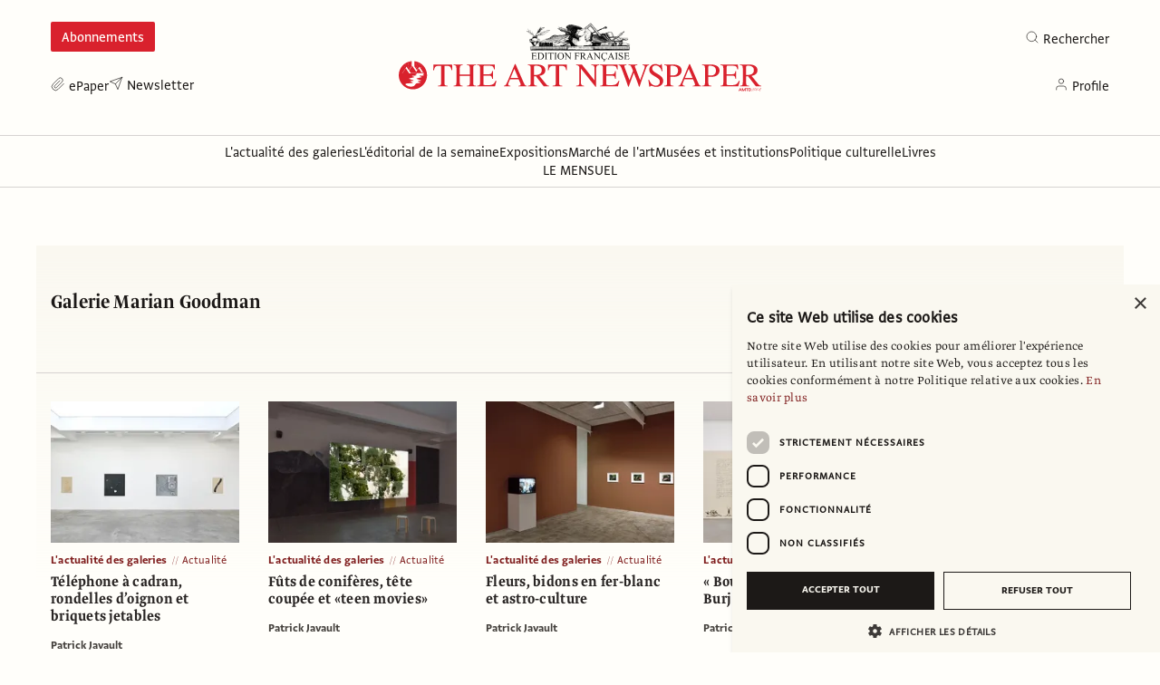

--- FILE ---
content_type: text/html; charset=utf-8
request_url: https://www.artnewspaper.fr/keywords/galerie-marian-goodman
body_size: 34377
content:
<!DOCTYPE html><html dir="ltr"><head><meta content="index follow noarchive max-image-preview:large" name="robots"/><meta content="ie=edge" http-equiv="x-ua-compatible"/><meta content="width=device-width, initial-scale=1.0" name="viewport"/><meta charSet="UTF-8"/><link href="/favicons/favicon-32.png" rel="icon"/><link href="/favicons/favicon-32.png" rel="icon" sizes="32x32" type="image/png"/><link href="/favicons/favicon-128.png" rel="icon" sizes="128x128" type="image/png"/><link href="/favicons/favicon-152.png" rel="icon" sizes="152x152" type="image/png"/><link href="/favicons/favicon-167.png" rel="icon" sizes="167x167" type="image/png"/><link href="/favicons/favicon-180.png" rel="icon" sizes="180x180" type="image/png"/><link href="/favicons/favicon-192.png" rel="icon" sizes="192x192" type="image/png"/><link href="/favicons/favicon-196.png" rel="icon" sizes="196x196" type="image/png"/><meta content="/favicons/favicon-270.png" name="msapplication-TileImage"/><meta content="#991B1B" name="msapplication-TileColor"/><title>Galerie Marian Goodman</title><meta content="2024446147828557" property="fb:app_id"/><meta content="false" property="al:web:should_fallback"/><meta content="" name="description"/><meta content="website" property="og:type"/><meta content="The Art Newspaper" property="og:site_name"/><meta content="en_GB" property="og:locale"/><meta content="Galerie Marian Goodman" property="og:title"/><meta content="" property="og:description"/><meta content="https://artnewspaper.fr/keywords/galerie-marian-goodman" property="og:url"/><meta content="Galerie Marian Goodman" name="twitter:title"/><meta content="" name="twitter:description"/><meta content="https://artnewspaper.fr/keywords/galerie-marian-goodman" name="twitter:url"/><meta content="@@TANdailyFrance" name="twitter:site"/><link href="/rss.xml" rel="alternate" type="application/rss+xml"/><script type="application/ld+json">{"@context":"http://schema.org","@type":"WebPage","publisher":{"@type":"Organization","name":"The Art Newspaper","logo":{"@type":"ImageObject","url":"https://cdn.sanity.io/images/e1i1ex1t/production/b752ceba4f1f882a4ebc1c99fdf6bf1406951bbb-1134x596.svg?rect=70,0,993,596&w=1200&h=720&q=85&fit=crop&auto=format"}},"headline":"Galerie Marian Goodman","url":"https://artnewspaper.fr/keywords/galerie-marian-goodman","creator":[],"author":[],"keywords":[]}</script><meta name="next-head-count" content="30"/><link async="" rel="stylesheet" href="https://webfonts.typotheque.com/WF-029423-011724.css" type="text/css"/><script strategy="afterInteractive">
         (function(w,d,s,l,i){w[l]=w[l]||[];w[l].push({'gtm.start':
 new Date().getTime(),event:'gtm.js'});var f=d.getElementsByTagName(s)[0],
 j=d.createElement(s),dl=l!='dataLayer'?'&l='+l:'';j.async=true;j.src=
 'https://www.googletagmanager.com/gtm.js?id='+i+dl;f.parentNode.insertBefore(j,f);
 })(window,document,'script','dataLayer','GTM-P9WRFQK'); </script><link rel="preload" href="/_next/static/css/031121f6df73ead9.css" as="style"/><link rel="stylesheet" href="/_next/static/css/031121f6df73ead9.css" data-n-g=""/><link rel="preload" href="/_next/static/css/6a0255020ad1d17c.css" as="style"/><link rel="stylesheet" href="/_next/static/css/6a0255020ad1d17c.css" data-n-p=""/><noscript data-n-css=""></noscript><script defer="" nomodule="" src="/_next/static/chunks/polyfills-c67a75d1b6f99dc8.js"></script><script src="/_next/static/chunks/webpack-59c5c889f52620d6.js" defer=""></script><script src="/_next/static/chunks/framework-cda2f1305c3d9424.js" defer=""></script><script src="/_next/static/chunks/main-86daaf6d3485d48f.js" defer=""></script><script src="/_next/static/chunks/pages/_app-065769bce1dc3de1.js" defer=""></script><script src="/_next/static/chunks/414-9fb6728ca6d03ba9.js" defer=""></script><script src="/_next/static/chunks/913-6f678236621ee9d3.js" defer=""></script><script src="/_next/static/chunks/205-f8349760318cc8bc.js" defer=""></script><script src="/_next/static/chunks/pages/%5B%5B...slug%5D%5D-13d7d4800690826e.js" defer=""></script><script src="/_next/static/WRTYPjiq0gyGuKd81Qa5O/_buildManifest.js" defer=""></script><script src="/_next/static/WRTYPjiq0gyGuKd81Qa5O/_ssgManifest.js" defer=""></script></head><body><noscript><iframe src="https://www.googletagmanager.com/ns.html?id=GTM-P9WRFQK" height="0" width="0" style="display:none;visibility:hidden"></iframe></noscript><div id="__next"><div><div class="whitespace-nowrap sm:pb-2xl pb-md"><div style="height:auto"><div class="ad-container" id="top" style="min-height:170px"></div></div><header class="container relative mt-base z-50"><div class="relative"><div class="absolute top-sm left-0 z-50 hidden sm:flex" id="masthead_subscribe_button"><div class="content-nav-item font-sans-regular text-base leading-snug py-xs sm:py-0 flex justify-start select-none"><a href="https://boutique.artnewspaper.fr/subscriptions.php" rel="noopener" target="_blank" data-tracking-role="masthead_subscribe"><div class="flex items-center cursor-pointer group"><span class="block w-4 ltr:mr-xs rtl:ml-xs mb-xs pointer-events-none"><svg class="" fill="none" preserveAspectRatio="xMinYMin meet" stroke="currentColor" stroke-linecap="round" stroke-linejoin="round" viewBox="0 0 24 24" x="0px" y="0px"><g><line x1="5.3" x2="14" y1="5.3" y2="5.3"></line><rect height="4.7" width="3.9" x="5.3" y="7.7"></rect><line x1="11.6" x2="14" y1="9.3" y2="9.3"></line><line x1="10.8" x2="14" y1="10.8" y2="10.8"></line><line x1="10.8" x2="14" y1="12.4" y2="12.4"></line><line x1="5.3" x2="14" y1="14" y2="14"></line><line x1="5.3" x2="14" y1="15.5" y2="15.5"></line><line x1="5.3" x2="14" y1="17.1" y2="17.1"></line><path d="M17.9,6.9h1.6v11.7c0,0.4-0.3,0.8-0.8,0.8c-0.4,0-0.8-0.4-0.8-0.8V4.2h-1.6v1.6"></path><path d="M18.7,21H5.3C4.1,21,3,19.9,3,18.7V3h13.3v15.7C16.3,19.9,17.4,21,18.7,21c1.3,0,2.3-1.1,2.3-2.3V5.3h-3.1"></path></g></svg></span><span class="shadow-link transition-all duration-default group-hover:text-red-900 group-hover:shadow-underline pointer-events-none whitespace-nowrap">Abonnements</span></div></a></div></div><div class="relative w-full lg:w-col-2 sm:mx-auto mt-lg mb-base lg:mb-0 z-20"><a class="w-full max-w-logo xs:max-w-logoSM md:max-w-logoMD xs:mx-auto block" href="/"><img class="w-full block" alt="" height="undefined" src="https://cdn.sanity.io/images/e1i1ex1t/production/0d71145891c35696e6cd4f4884e178d51dd7b2fd-559x108.svg" width="undefined"/></a></div><div class="absolute top-sm right-0 z-50 hidden sm:flex"><div class=""><div><div class="flex items-center cursor-pointer group select-none"><span class="block w-4 ltr:mr-xs rtl:ml-xs mb-xs pointer-events-none mt-px"><svg class="" fill="none" preserveAspectRatio="xMinYMin meet" stroke="currentColor" stroke-linecap="round" stroke-linejoin="round" stroke-width="1px" viewBox="0 0 24 24" x="0px" y="0px"><g><circle cx="11" cy="11" r="8"></circle><line x1="21" x2="16.65" y1="21" y2="16.65"></line></g></svg></span><span class="font-sans-regular text-base leading-snug pt-xs sm:py-0 transition-colors duration-default group-hover:text-red-900">Rechercher</span></div></div></div><div class="hidden" style="position:fixed;left:0;top:0"><div class="ltr:-mr-base rtl:-ml-base py-md px-base bg-gray-50 w-col-2 shadow-md"><form class="flex items-center" action="."><input class="font-sans-regular text-lg leading-none w-full h-12 ltr:mr-md rtl:ml-md px-md py-sm rounded-none bg-white appearance-none outline-none placeholder-shown:text-gray-300 hover:text-gray-500 focus:text-gray-900 focus:outline-none" spellcheck="false" placeholder="Entrez ce que vous recherchez..." type="search" value=""/><button class="font-sans-regular text-lg h-10 px-xl transition-colors duration-default bg-gray-900 text-white disabled:bg-gray-300 hover:bg-gray-700" type="submit">Rechercher</button></form></div></div></div><div class="lg:absolute -bottom-1 left-0 right-0 flex gap-sm xs:justify-center lg:justify-between z-10 print-hidden"><div class="hidden sm:flex gap-sm"><div class="nav-item font-sans-regular text-base leading-snug pt-xs sm:py-0 flex justify-start select-none"><a href="https://boutique.artnewspaper.fr/daily-issues.php" target="_blank" data-tracking-role="masthead"><div class="flex items-center cursor-pointer group"><span class="block w-4 ltr:mr-xs rtl:ml-xs mb-xs pointer-events-none mt-px"><svg class="" height="100%" width="100%" fill="none" preserveAspectRatio="xMinYMin meet" stroke="currentColor" stroke-linecap="round" stroke-linejoin="round" viewBox="0 0 24 24" x="0px" y="0px"><g><path d="M21.44 11.05l-9.19 9.19a6 6 0 0 1-8.49-8.49l9.19-9.19a4 4 0 0 1 5.66 5.66l-9.2 9.19a2 2 0 0 1-2.83-2.83l8.49-8.48"></path></g></svg></span><span class="shadow-link transition-all duration-default group-hover:text-red-900 group-hover:shadow-underline pointer-events-none">ePaper</span></div></a></div><div class="content-nav-item font-sans-regular text-base leading-snug py-xs sm:py-0 flex justify-start select-none"><a href="http://eepurl.com/dl_5-r" rel="noopener" target="_blank" data-tracking-role="masthead"><div class="flex items-center cursor-pointer group"><span class="block w-4 ltr:mr-xs rtl:ml-xs mb-xs pointer-events-none"><svg class="" fill="none" preserveAspectRatio="xMinYMin meet" stroke="currentColor" stroke-linecap="round" stroke-linejoin="round" viewBox="0 0 24 24" x="0px" y="0px"><g><line x1="22" x2="11" y1="2" y2="13"></line><polygon points="22 2 15 22 11 13 2 9 22 2"></polygon></g></svg></span><span class="shadow-link transition-all duration-default group-hover:text-red-900 group-hover:shadow-underline pointer-events-none whitespace-nowrap">Newsletter</span></div></a></div></div><div class="hidden sm:flex gap-sm"><div><iframe class="opacity-0 w-0 h-0" src="https://boutique.artnewspaper.fr/api/sso"></iframe><div class="pointer-events-none"><div><div class="nav-item font-sans-regular text-base leading-snug pt-xs sm:py-0 flex justify-start select-none pointer-events-none text-gray-400"><div class="flex items-center cursor-pointer group"><span class="block w-4 ltr:mr-xs rtl:ml-xs mb-xs pointer-events-none mt-px"><svg class="" fill="none" preserveAspectRatio="xMinYMin meet" stroke="currentColor" stroke-linecap="round" stroke-linejoin="round" viewBox="0 0 24 24" x="0px" y="0px"><g><path d="M20 21v-2a4 4 0 0 0-4-4H8a4 4 0 0 0-4 4v2"></path><circle cx="12" cy="7" r="4"></circle></g></svg></span><span class="shadow-link transition-all duration-default group-hover:text-red-900 group-hover:shadow-underline pointer-events-none">Profile</span></div></div></div></div><div class="hidden" style="position:fixed;left:0;top:0"><div class="font-sans-regular text-xl sm:text-sm md:text-base leading-snug ltr:-mr-base rtl:-ml-base py-md px-base bg-gray-50 shadow-md"></div></div></div></div></div></div><div class="absolute top-md xs:top-lg mt-xs xs:ltr:mr-xs xs:rtl:ml-xs sm:hidden z-30 ltr:right-base rtl:left-base xs:ltr:right-xl xs:rtl:left-xl"><div class="relative w-6 h-6 cursor-pointer text-gray-900 hover:text-red-900 group"><span class="absolute w-full h-px left-0 block bg-current duration-default origin-center top-1"></span><span class="absolute w-full h-px left-0 block bg-current duration-default origin-center top-1/2"></span><span class="absolute w-full h-px left-0 block bg-current duration-default origin-center bottom-1"></span></div></div><div aria-hidden="true" class="fixed w-screen max-w-col-2 h-screen top-0 py-xl px-xl bg-gray-50 pointer-events-auto z-50 transition-transform duration-default ltr:left-0 rtl:right-0 ltr:-translate-x-full rtl:translate-x-full"><div class="absolute top-4 cursor-pointer transition-colors duration-default hover:text-red-900 ltr:right-4 rtl:left-4"><div class="relative w-6 h-6 cursor-pointer text-gray-900 hover:text-red-900 group"><span class="absolute w-full h-px left-0 block bg-current duration-default origin-center top-1/2 rotate-45 -translate-y-px"></span><span class="absolute w-full h-px left-0 block bg-current duration-default origin-center top-1/2 left-full opacity-0"></span><span class="absolute w-full h-px left-0 block bg-current duration-default origin-center bottom-1/2 -rotate-45"></span></div></div><div class="mb-lg"><div class="content-nav-item font-sans-regular text-base leading-snug py-xs sm:py-0 flex justify-start select-none"><a href="https://boutique.artnewspaper.fr/subscriptions.php" rel="noopener" target="_blank"><div class="flex items-center cursor-pointer group"><span class="block w-4 ltr:mr-xs rtl:ml-xs mb-xs pointer-events-none"><svg class="" fill="none" preserveAspectRatio="xMinYMin meet" stroke="currentColor" stroke-linecap="round" stroke-linejoin="round" viewBox="0 0 24 24" x="0px" y="0px"><g><line x1="5.3" x2="14" y1="5.3" y2="5.3"></line><rect height="4.7" width="3.9" x="5.3" y="7.7"></rect><line x1="11.6" x2="14" y1="9.3" y2="9.3"></line><line x1="10.8" x2="14" y1="10.8" y2="10.8"></line><line x1="10.8" x2="14" y1="12.4" y2="12.4"></line><line x1="5.3" x2="14" y1="14" y2="14"></line><line x1="5.3" x2="14" y1="15.5" y2="15.5"></line><line x1="5.3" x2="14" y1="17.1" y2="17.1"></line><path d="M17.9,6.9h1.6v11.7c0,0.4-0.3,0.8-0.8,0.8c-0.4,0-0.8-0.4-0.8-0.8V4.2h-1.6v1.6"></path><path d="M18.7,21H5.3C4.1,21,3,19.9,3,18.7V3h13.3v15.7C16.3,19.9,17.4,21,18.7,21c1.3,0,2.3-1.1,2.3-2.3V5.3h-3.1"></path></g></svg></span><span class="shadow-link transition-all duration-default group-hover:text-red-900 group-hover:shadow-underline pointer-events-none whitespace-nowrap">Abonnements</span></div></a></div><div class="nav-item font-sans-regular text-base leading-snug pt-xs sm:py-0 flex justify-start select-none"><a href="https://boutique.artnewspaper.fr/daily-issues.php" target="_blank"><div class="flex items-center cursor-pointer group"><span class="block w-4 ltr:mr-xs rtl:ml-xs mb-xs pointer-events-none mt-px"><svg class="" height="100%" width="100%" fill="none" preserveAspectRatio="xMinYMin meet" stroke="currentColor" stroke-linecap="round" stroke-linejoin="round" viewBox="0 0 24 24" x="0px" y="0px"><g><path d="M21.44 11.05l-9.19 9.19a6 6 0 0 1-8.49-8.49l9.19-9.19a4 4 0 0 1 5.66 5.66l-9.2 9.19a2 2 0 0 1-2.83-2.83l8.49-8.48"></path></g></svg></span><span class="shadow-link transition-all duration-default group-hover:text-red-900 group-hover:shadow-underline pointer-events-none">ePaper</span></div></a></div><div class="content-nav-item font-sans-regular text-base leading-snug py-xs sm:py-0 flex justify-start select-none"><a href="http://eepurl.com/dl_5-r" rel="noopener" target="_blank"><div class="flex items-center cursor-pointer group"><span class="block w-4 ltr:mr-xs rtl:ml-xs mb-xs pointer-events-none"><svg class="" fill="none" preserveAspectRatio="xMinYMin meet" stroke="currentColor" stroke-linecap="round" stroke-linejoin="round" viewBox="0 0 24 24" x="0px" y="0px"><g><line x1="22" x2="11" y1="2" y2="13"></line><polygon points="22 2 15 22 11 13 2 9 22 2"></polygon></g></svg></span><span class="shadow-link transition-all duration-default group-hover:text-red-900 group-hover:shadow-underline pointer-events-none whitespace-nowrap">Newsletter</span></div></a></div></div><div class="mb-lg"><form class="relative group" action="."><input class="font-sans-regular text-xl leading-none w-full h-10 pt-sm ltr:pr-md rtl:pl-md pb-xs ltr:pl-xl rtl:pr-xl rounded-none border-b border-gray-300 bg-transparent appearance-none outline-none placeholder-shown:text-gray-300 hover:text-gray-500 focus:text-gray-900 focus:outline-none" spellcheck="false" placeholder="Entrez ce que vous recherchez..." type="search" value=""/><div class="absolute w-4 h-4 top-1/2 -mt-2 pointer-events-none z-30 ltr:left-xs rtl:right-xs"><svg class="" fill="none" preserveAspectRatio="xMinYMin meet" stroke="currentColor" stroke-linecap="round" stroke-linejoin="round" stroke-width="1px" viewBox="0 0 24 24" x="0px" y="0px"><g><circle cx="11" cy="11" r="8"></circle><line x1="21" x2="16.65" y1="21" y2="16.65"></line></g></svg></div><button class="text-white absolute w-6 h-6 top-1/2 -mt-3 p-1 rounded-full bg-gray-900 z-30 cursor-pointer transition-all duration-default hover:bg-gray-700 ltr:right-0 rtl:left-0 opacity-0" type="submit"><div class="rtl:rotate-180"><svg class="" width="100%" fill="none" preserveAspectRatio="xMinYMin meet" stroke="currentColor" stroke-linecap="round" stroke-linejoin="round" viewBox="0 0 16 10" x="0px" y="0px"><g><path d="M1 5L15 5"></path><path d="M11 1L15 5L11 9"></path></g></svg></div></button></form></div><div class="font-sans-regular text-xl leading-snug py-xs sm:py-0 flex justify-start select-none"><a href="/series/L&#x27;actualite-des-galeries"><div class="flex items-center cursor-pointer group"><span class="shadow-link transition-all duration-default group-hover:text-red-900 group-hover:shadow-underline">L&#x27;actualité des galeries</span></div></a></div><div class="font-sans-regular text-xl leading-snug py-xs sm:py-0 flex justify-start select-none"><a href="/series/leditorial-de-la-semaine"><div class="flex items-center cursor-pointer group"><span class="shadow-link transition-all duration-default group-hover:text-red-900 group-hover:shadow-underline">L&#x27;éditorial de la semaine</span></div></a></div><div class="font-sans-regular text-xl leading-snug py-xs sm:py-0 flex justify-start select-none"><a href="/keywords/expositions"><div class="flex items-center cursor-pointer group"><span class="shadow-link transition-all duration-default group-hover:text-red-900 group-hover:shadow-underline">Expositions</span></div></a></div><div class="font-sans-regular text-xl leading-snug py-xs sm:py-0 flex justify-start select-none"><a href="/keywords/marche-de-lart"><div class="flex items-center cursor-pointer group"><span class="shadow-link transition-all duration-default group-hover:text-red-900 group-hover:shadow-underline">Marché de l&#x27;art</span></div></a></div><div class="font-sans-regular text-xl leading-snug py-xs sm:py-0 flex justify-start select-none"><a href="/keywords/musees-et-institutions"><div class="flex items-center cursor-pointer group"><span class="shadow-link transition-all duration-default group-hover:text-red-900 group-hover:shadow-underline">Musées et institutions</span></div></a></div><div class="font-sans-regular text-xl leading-snug py-xs sm:py-0 flex justify-start select-none"><a href="/keywords/politique-culturelle"><div class="flex items-center cursor-pointer group"><span class="shadow-link transition-all duration-default group-hover:text-red-900 group-hover:shadow-underline">Politique culturelle</span></div></a></div><div class="font-sans-regular text-xl leading-snug py-xs sm:py-0 flex justify-start select-none"><a href="/keywords/livres"><div class="flex items-center cursor-pointer group"><span class="shadow-link transition-all duration-default group-hover:text-red-900 group-hover:shadow-underline">Livres</span></div></a></div><div class="font-sans-regular text-xl leading-snug py-xs sm:py-0 flex justify-start select-none"><a href="https://boutique.artnewspaper.fr/monthly-issues.php" target="_blank"><div class="flex items-center cursor-pointer group"><span class="shadow-link transition-all duration-default group-hover:text-red-900 group-hover:shadow-underline">LE MENSUEL</span></div></a></div></div></header></div><div class="sticky top-0 left-0 z-40 w-full -mt-xl sm:mt-0"><div class="relative justify-center-flex-w-full overflow-hidden transition-all duration-300 sm:opacity-100 sm:pointer-events-auto opacity-0 pointer-events-none"><span class="z-30 absolute w-full h-full transition-colors duration-300 bg-white"></span><div class="-mx-base relative container border-b border-t py-sm px-base overflow-hidden z-40 transition-colors duration-300 border-gray-300"><div class="flex justify-between items-center"><div class="w-col-1 opacity-0"><div class="h-6 w-auto ltr:mr-base rtl:ml-base transition-opacity duration-300"><a href="/"><img class="h-full w-auto hidden" alt="" src="https://cdn.sanity.io/images/e1i1ex1t/production/8271907acec7f4abbcdb002bfb08a9f816f731e1-467x166.svg"/></a></div></div><div class="justify-center gap-md md:gap-base mx-auto flex-wrap hidden sm:flex"><div class="content-nav-item font-sans-regular text-base leading-snug py-xs sm:py-0 flex justify-start select-none"><a data-tracking-role="content-navigation" href="/series/L&#x27;actualite-des-galeries"><div class="flex items-center cursor-pointer group"><span class="shadow-link transition-all duration-default group-hover:text-red-900 group-hover:shadow-underline pointer-events-none whitespace-nowrap">L&#x27;actualité des galeries</span></div></a></div><div class="content-nav-item font-sans-regular text-base leading-snug py-xs sm:py-0 flex justify-start select-none"><a data-tracking-role="content-navigation" href="/series/leditorial-de-la-semaine"><div class="flex items-center cursor-pointer group"><span class="shadow-link transition-all duration-default group-hover:text-red-900 group-hover:shadow-underline pointer-events-none whitespace-nowrap">L&#x27;éditorial de la semaine</span></div></a></div><div class="content-nav-item font-sans-regular text-base leading-snug py-xs sm:py-0 flex justify-start select-none"><a data-tracking-role="content-navigation" href="/keywords/expositions"><div class="flex items-center cursor-pointer group"><span class="shadow-link transition-all duration-default group-hover:text-red-900 group-hover:shadow-underline pointer-events-none whitespace-nowrap">Expositions</span></div></a></div><div class="content-nav-item font-sans-regular text-base leading-snug py-xs sm:py-0 flex justify-start select-none"><a data-tracking-role="content-navigation" href="/keywords/marche-de-lart"><div class="flex items-center cursor-pointer group"><span class="shadow-link transition-all duration-default group-hover:text-red-900 group-hover:shadow-underline pointer-events-none whitespace-nowrap">Marché de l&#x27;art</span></div></a></div><div class="content-nav-item font-sans-regular text-base leading-snug py-xs sm:py-0 flex justify-start select-none"><a data-tracking-role="content-navigation" href="/keywords/musees-et-institutions"><div class="flex items-center cursor-pointer group"><span class="shadow-link transition-all duration-default group-hover:text-red-900 group-hover:shadow-underline pointer-events-none whitespace-nowrap">Musées et institutions</span></div></a></div><div class="content-nav-item font-sans-regular text-base leading-snug py-xs sm:py-0 flex justify-start select-none"><a data-tracking-role="content-navigation" href="/keywords/politique-culturelle"><div class="flex items-center cursor-pointer group"><span class="shadow-link transition-all duration-default group-hover:text-red-900 group-hover:shadow-underline pointer-events-none whitespace-nowrap">Politique culturelle</span></div></a></div><div class="content-nav-item font-sans-regular text-base leading-snug py-xs sm:py-0 flex justify-start select-none"><a data-tracking-role="content-navigation" href="/keywords/livres"><div class="flex items-center cursor-pointer group"><span class="shadow-link transition-all duration-default group-hover:text-red-900 group-hover:shadow-underline pointer-events-none whitespace-nowrap">Livres</span></div></a></div><div class="content-nav-item font-sans-regular text-base leading-snug py-xs sm:py-0 flex justify-start select-none"><a href="https://boutique.artnewspaper.fr/monthly-issues.php" rel="noopener" target="_blank" data-tracking-role="content-navigation"><div class="flex items-center cursor-pointer group"><span class="shadow-link transition-all duration-default group-hover:text-red-900 group-hover:shadow-underline pointer-events-none whitespace-nowrap">LE MENSUEL</span></div></a></div></div><div class="w-col-1 opacity-0"><div class="flex justify-end items-center gap-md md:gap-base"><div class=""><div class="nav-item font-sans-regular text-base leading-snug pt-xs sm:py-0 flex justify-start select-none"><div class="flex items-center cursor-pointer group"><span class="block w-4 ltr:mr-xs rtl:ml-xs mb-xs pointer-events-none mt-px"><svg class="" fill="none" preserveAspectRatio="xMinYMin meet" stroke="currentColor" stroke-linecap="round" stroke-linejoin="round" stroke-width="1px" viewBox="0 0 24 24" x="0px" y="0px"><g><circle cx="11" cy="11" r="8"></circle><line x1="21" x2="16.65" y1="21" y2="16.65"></line></g></svg></span><span class="shadow-link transition-all duration-default group-hover:text-red-900 group-hover:shadow-underline pointer-events-none">Rechercher</span></div></div></div><div class="hidden" style="position:fixed;left:0;top:0"><div class="ltr:-mr-base rtl:-ml-base py-md px-base bg-gray-50 w-col-2 shadow-md"><form class="flex items-center" action="."><input class="font-sans-regular text-lg leading-none w-full h-12 ltr:mr-md rtl:ml-md px-md py-sm rounded-none bg-white appearance-none outline-none placeholder-shown:text-gray-300 hover:text-gray-500 focus:text-gray-900 focus:outline-none" spellcheck="false" placeholder="Entrez ce que vous recherchez..." type="search" value=""/><button class="font-sans-regular text-lg h-10 px-xl transition-colors duration-default bg-gray-900 text-white disabled:bg-gray-300 hover:bg-gray-700" type="submit">Rechercher</button></form></div></div></div></div><div class="ltr:ml-md rtl:mr-md block sm:hidden hidden"><div class="relative w-6 h-6 cursor-pointer text-gray-900 hover:text-red-900 group"><span class="absolute w-full h-px left-0 block bg-current duration-default origin-center top-1"></span><span class="absolute w-full h-px left-0 block bg-current duration-default origin-center top-1/2"></span><span class="absolute w-full h-px left-0 block bg-current duration-default origin-center bottom-1"></span></div></div></div></div></div></div><main class="container mb-xl xs:mb-3xl"><div class="pt-xl xs:pt-3xl"><div class="relative sm:flex mt-3xl mb-3xl z-10 before:absolute before:h-96 before:-top-2xl before:-left-base before:-right-base before:bg-gradient-to-b before:from-gray-50 before:to-gray-0 before:z-10"><div class="relative w-full xl:max-w-col-2-xl max-w-col-2 z-20"><h3 class="font-display-narrow-medium text-2xl leading-tight tracking-loose mb-sm last:mb-0">Galerie Marian Goodman</h3><p class="w-full font-sans-regular text-base leading-snug tracking-loose mb-base last:mb-0"></p></div></div><div class="relative w-full my-xl pt-xl pb-3xl z-20 first:mt-0 first:pt-0 first:before:hidden before:absolute before:h-px before:top-0 before:-left-base before:-right-base before:bg-gray-300"><div class="relative w-full z-20 sm:grid gap-xl xl:gap-3xl grid-cols-1 xs:grid-cols-2 sm:grid-cols-3 md:grid-cols-4 lg:grid-cols-5"><div class="relative w-full max-w-col-5 before:hidden before:absolute before:top-0 before:left-0 before:w-full before:h-px mb-2xl self-start sm:max-w-col-1 sm:mb-lg sm:last:mb-0"><div class="w-full mb-md"><a class="cursor-pointer" data-tracking-role="front-material-image" data-tracking-value="2025/12/05/telephone-a-cadran-rondelles-doignon-et-briquets-jetables" href="/2025/12/05/telephone-a-cadran-rondelles-doignon-et-briquets-jetables"><div class="overflow-hidden pointer-events-none"><img alt="" srcSet="https://cdn.sanity.io/images/e1i1ex1t/production/ee70adbe98acd76e87d03f68b58b175a9b7ffb6d-1280x852.jpg?rect=72,0,1136,852&amp;w=256&amp;h=192&amp;fit=crop&amp;auto=format 1x, https://cdn.sanity.io/images/e1i1ex1t/production/ee70adbe98acd76e87d03f68b58b175a9b7ffb6d-1280x852.jpg?rect=72,0,1136,852&amp;w=640&amp;h=480&amp;fit=crop&amp;auto=format 2x" src="https://cdn.sanity.io/images/e1i1ex1t/production/ee70adbe98acd76e87d03f68b58b175a9b7ffb6d-1280x852.jpg?rect=72,0,1136,852&amp;w=640&amp;h=480&amp;fit=crop&amp;auto=format" width="208" height="156" decoding="async" data-nimg="1" class="transform-gpu transition-transform hover:scale-110 duration-1000 ease-out pointer-events-auto" loading="lazy" style="color:transparent;height:auto;width:100%;background-size:cover;background-position:50% 50%;background-repeat:no-repeat;background-image:url(&quot;data:image/svg+xml;charset=utf-8,%3Csvg xmlns=&#x27;http%3A//www.w3.org/2000/svg&#x27; viewBox=&#x27;0 0 208 156&#x27;%3E%3Cfilter id=&#x27;b&#x27; color-interpolation-filters=&#x27;sRGB&#x27;%3E%3CfeGaussianBlur stdDeviation=&#x27;20&#x27;/%3E%3CfeComponentTransfer%3E%3CfeFuncA type=&#x27;discrete&#x27; tableValues=&#x27;1 1&#x27;/%3E%3C/feComponentTransfer%3E%%3C/filter%3E%3Cimage preserveAspectRatio=&#x27;none&#x27; filter=&#x27;url(%23b)&#x27; x=&#x27;0&#x27; y=&#x27;0&#x27; height=&#x27;100%25&#x27; width=&#x27;100%25&#x27; href=&#x27;[data-uri]&#x27;/%3E%3C/svg%3E&quot;)"/></div></a></div><div class="mb-sm col-span-2 col-start-1 row-start-2"><div class="text-red-900 font-sans-bold text-sm sm:text-xs leading-tighter tracking-wide select-none"><div class="empty:hidden"><span class="mr-xs"><a class="hover:underline" data-tracking-role="front-topic" href="/keywords/lactualite-des-galeries">L&#x27;actualité des galeries</a></span><span class="w-2 mr-xs inline-block mb-[-3px]"><svg class="" height="100%" width="100%" fill="currentColor" preserveAspectRatio="xMinYMin meet" viewBox="0 0 8 12" x="0px" y="0px"><g><path d="M1 10.168H1.336L3.88 1H3.556L1 10.168Z"></path><path d="M4.71484 10.168H5.05084L7.59484 1H7.27084L4.71484 10.168Z"></path></g></svg></span><a class="font-sans-regular capitalize hover:underline" data-tracking-role="front-tone" href="/tones/actualite">Actualité</a></div></div></div><a class="block text-gray-800 hover:text-red-900 transition-colors duration-default cursor-pointer mb-md" data-tracking-role="front-material-headline" data-tracking-value="2025/12/05/telephone-a-cadran-rondelles-doignon-et-briquets-jetables" href="/2025/12/05/telephone-a-cadran-rondelles-doignon-et-briquets-jetables"><h4 class="w-full max-w-col-2-xl font-text-narrow-medium text-xl sm:text-lg leading-tighter tracking-wide">Téléphone à cadran, rondelles d’oignon et briquets jetables</h4></a><div class="w-full max-w-col-2-xl last:mb-0 mb-base md:mb-lg col-span-2 col-start-1 row-start-4"><div class="w-full max-w-col-2-xl empty:hidden last:mb-0 mb-base"></div><div class="leading-none mb-sm last:mb-0"><span class="text-gray-700 font-sans-regular text-sm sm:text-xs leading-tight whitespace-nowrap"><span class="whitespace-normal"><a class="font-sans-bold shadow-link transition-all duration-default hover:shadow-internalLink hover:text-red-900" data-tracking-role="front-byline-author" href="/authors/patrick-javault">Patrick Javault</a></span></span></div></div></div><div class="relative w-full max-w-col-5 before:hidden before:absolute before:top-0 before:left-0 before:w-full before:h-px mb-2xl self-start sm:max-w-col-1 sm:mb-lg sm:last:mb-0"><div class="w-full mb-md"><a class="cursor-pointer" data-tracking-role="front-material-image" data-tracking-value="2025/09/12/futs-de-coniferes-tete-coupee-et-teen-movies" href="/2025/09/12/futs-de-coniferes-tete-coupee-et-teen-movies"><div class="overflow-hidden pointer-events-none"><img alt="" srcSet="https://cdn.sanity.io/images/e1i1ex1t/production/8ade405ce14f0c27714b845c63500af6cc3cf2dd-7360x4892.jpg?rect=419,0,6523,4892&amp;w=256&amp;h=192&amp;fit=crop&amp;auto=format 1x, https://cdn.sanity.io/images/e1i1ex1t/production/8ade405ce14f0c27714b845c63500af6cc3cf2dd-7360x4892.jpg?rect=419,0,6523,4892&amp;w=640&amp;h=480&amp;fit=crop&amp;auto=format 2x" src="https://cdn.sanity.io/images/e1i1ex1t/production/8ade405ce14f0c27714b845c63500af6cc3cf2dd-7360x4892.jpg?rect=419,0,6523,4892&amp;w=640&amp;h=480&amp;fit=crop&amp;auto=format" width="208" height="156" decoding="async" data-nimg="1" class="transform-gpu transition-transform hover:scale-110 duration-1000 ease-out pointer-events-auto" loading="lazy" style="color:transparent;height:auto;width:100%;background-size:cover;background-position:50% 50%;background-repeat:no-repeat;background-image:url(&quot;data:image/svg+xml;charset=utf-8,%3Csvg xmlns=&#x27;http%3A//www.w3.org/2000/svg&#x27; viewBox=&#x27;0 0 208 156&#x27;%3E%3Cfilter id=&#x27;b&#x27; color-interpolation-filters=&#x27;sRGB&#x27;%3E%3CfeGaussianBlur stdDeviation=&#x27;20&#x27;/%3E%3CfeComponentTransfer%3E%3CfeFuncA type=&#x27;discrete&#x27; tableValues=&#x27;1 1&#x27;/%3E%3C/feComponentTransfer%3E%%3C/filter%3E%3Cimage preserveAspectRatio=&#x27;none&#x27; filter=&#x27;url(%23b)&#x27; x=&#x27;0&#x27; y=&#x27;0&#x27; height=&#x27;100%25&#x27; width=&#x27;100%25&#x27; href=&#x27;[data-uri]&#x27;/%3E%3C/svg%3E&quot;)"/></div></a></div><div class="mb-sm col-span-2 col-start-1 row-start-2"><div class="text-red-900 font-sans-bold text-sm sm:text-xs leading-tighter tracking-wide select-none"><div class="empty:hidden"><span class="mr-xs"><a class="hover:underline" data-tracking-role="front-topic" href="/keywords/lactualite-des-galeries">L&#x27;actualité des galeries</a></span><span class="w-2 mr-xs inline-block mb-[-3px]"><svg class="" height="100%" width="100%" fill="currentColor" preserveAspectRatio="xMinYMin meet" viewBox="0 0 8 12" x="0px" y="0px"><g><path d="M1 10.168H1.336L3.88 1H3.556L1 10.168Z"></path><path d="M4.71484 10.168H5.05084L7.59484 1H7.27084L4.71484 10.168Z"></path></g></svg></span><a class="font-sans-regular capitalize hover:underline" data-tracking-role="front-tone" href="/tones/actualite">Actualité</a></div></div></div><a class="block text-gray-800 hover:text-red-900 transition-colors duration-default cursor-pointer mb-md" data-tracking-role="front-material-headline" data-tracking-value="2025/09/12/futs-de-coniferes-tete-coupee-et-teen-movies" href="/2025/09/12/futs-de-coniferes-tete-coupee-et-teen-movies"><h4 class="w-full max-w-col-2-xl font-text-narrow-medium text-xl sm:text-lg leading-tighter tracking-wide">Fûts de conifères, tête coupée et «teen movies»</h4></a><div class="w-full max-w-col-2-xl last:mb-0 mb-base md:mb-lg col-span-2 col-start-1 row-start-4"><div class="w-full max-w-col-2-xl empty:hidden last:mb-0 mb-base"></div><div class="leading-none mb-sm last:mb-0"><span class="text-gray-700 font-sans-regular text-sm sm:text-xs leading-tight whitespace-nowrap"><span class="whitespace-normal"><a class="font-sans-bold shadow-link transition-all duration-default hover:shadow-internalLink hover:text-red-900" data-tracking-role="front-byline-author" href="/authors/patrick-javault">Patrick Javault</a></span></span></div></div></div><div class="relative w-full max-w-col-5 before:hidden before:absolute before:top-0 before:left-0 before:w-full before:h-px mb-2xl self-start sm:max-w-col-1 sm:mb-lg sm:last:mb-0"><div class="w-full mb-md"><a class="cursor-pointer" data-tracking-role="front-material-image" data-tracking-value="2025/07/04/fleurs-bidons-en-fer-blanc-et-astro-culture" href="/2025/07/04/fleurs-bidons-en-fer-blanc-et-astro-culture"><div class="overflow-hidden pointer-events-none"><img alt="" srcSet="https://cdn.sanity.io/images/e1i1ex1t/production/b485202cc6553e5895d9c2d38faf102c64a8d306-7301x4846.jpg?rect=420,0,6461,4846&amp;w=256&amp;h=192&amp;fit=crop&amp;auto=format 1x, https://cdn.sanity.io/images/e1i1ex1t/production/b485202cc6553e5895d9c2d38faf102c64a8d306-7301x4846.jpg?rect=420,0,6461,4846&amp;w=640&amp;h=480&amp;fit=crop&amp;auto=format 2x" src="https://cdn.sanity.io/images/e1i1ex1t/production/b485202cc6553e5895d9c2d38faf102c64a8d306-7301x4846.jpg?rect=420,0,6461,4846&amp;w=640&amp;h=480&amp;fit=crop&amp;auto=format" width="208" height="156" decoding="async" data-nimg="1" class="transform-gpu transition-transform hover:scale-110 duration-1000 ease-out pointer-events-auto" loading="lazy" style="color:transparent;height:auto;width:100%;background-size:cover;background-position:50% 50%;background-repeat:no-repeat;background-image:url(&quot;data:image/svg+xml;charset=utf-8,%3Csvg xmlns=&#x27;http%3A//www.w3.org/2000/svg&#x27; viewBox=&#x27;0 0 208 156&#x27;%3E%3Cfilter id=&#x27;b&#x27; color-interpolation-filters=&#x27;sRGB&#x27;%3E%3CfeGaussianBlur stdDeviation=&#x27;20&#x27;/%3E%3CfeComponentTransfer%3E%3CfeFuncA type=&#x27;discrete&#x27; tableValues=&#x27;1 1&#x27;/%3E%3C/feComponentTransfer%3E%%3C/filter%3E%3Cimage preserveAspectRatio=&#x27;none&#x27; filter=&#x27;url(%23b)&#x27; x=&#x27;0&#x27; y=&#x27;0&#x27; height=&#x27;100%25&#x27; width=&#x27;100%25&#x27; href=&#x27;[data-uri]&#x27;/%3E%3C/svg%3E&quot;)"/></div></a></div><div class="mb-sm col-span-2 col-start-1 row-start-2"><div class="text-red-900 font-sans-bold text-sm sm:text-xs leading-tighter tracking-wide select-none"><div class="empty:hidden"><span class="mr-xs"><a class="hover:underline" data-tracking-role="front-topic" href="/keywords/lactualite-des-galeries">L&#x27;actualité des galeries</a></span><span class="w-2 mr-xs inline-block mb-[-3px]"><svg class="" height="100%" width="100%" fill="currentColor" preserveAspectRatio="xMinYMin meet" viewBox="0 0 8 12" x="0px" y="0px"><g><path d="M1 10.168H1.336L3.88 1H3.556L1 10.168Z"></path><path d="M4.71484 10.168H5.05084L7.59484 1H7.27084L4.71484 10.168Z"></path></g></svg></span><a class="font-sans-regular capitalize hover:underline" data-tracking-role="front-tone" href="/tones/actualite">Actualité</a></div></div></div><a class="block text-gray-800 hover:text-red-900 transition-colors duration-default cursor-pointer mb-md" data-tracking-role="front-material-headline" data-tracking-value="2025/07/04/fleurs-bidons-en-fer-blanc-et-astro-culture" href="/2025/07/04/fleurs-bidons-en-fer-blanc-et-astro-culture"><h4 class="w-full max-w-col-2-xl font-text-narrow-medium text-xl sm:text-lg leading-tighter tracking-wide">Fleurs, bidons en fer-blanc et astro-culture</h4></a><div class="w-full max-w-col-2-xl last:mb-0 mb-base md:mb-lg col-span-2 col-start-1 row-start-4"><div class="w-full max-w-col-2-xl empty:hidden last:mb-0 mb-base"></div><div class="leading-none mb-sm last:mb-0"><span class="text-gray-700 font-sans-regular text-sm sm:text-xs leading-tight whitespace-nowrap"><span class="whitespace-normal"><a class="font-sans-bold shadow-link transition-all duration-default hover:shadow-internalLink hover:text-red-900" data-tracking-role="front-byline-author" href="/authors/patrick-javault">Patrick Javault</a></span></span></div></div></div><div class="relative w-full max-w-col-5 before:hidden before:absolute before:top-0 before:left-0 before:w-full before:h-px mb-2xl self-start sm:max-w-col-1 sm:mb-lg sm:last:mb-0"><div class="w-full mb-md"><a class="cursor-pointer" data-tracking-role="front-material-image" data-tracking-value="2025/04/04/bouvard-et-pecuchet-tour-burj-khalifa-et-sainte-vierge" href="/2025/04/04/bouvard-et-pecuchet-tour-burj-khalifa-et-sainte-vierge"><div class="overflow-hidden pointer-events-none"><img alt="" srcSet="https://cdn.sanity.io/images/e1i1ex1t/production/78fd9a767f0b6ccbc4f71c6e372cce53ea055ede-6948x4530.jpg?rect=454,0,6040,4530&amp;w=256&amp;h=192&amp;fit=crop&amp;auto=format 1x, https://cdn.sanity.io/images/e1i1ex1t/production/78fd9a767f0b6ccbc4f71c6e372cce53ea055ede-6948x4530.jpg?rect=454,0,6040,4530&amp;w=640&amp;h=480&amp;fit=crop&amp;auto=format 2x" src="https://cdn.sanity.io/images/e1i1ex1t/production/78fd9a767f0b6ccbc4f71c6e372cce53ea055ede-6948x4530.jpg?rect=454,0,6040,4530&amp;w=640&amp;h=480&amp;fit=crop&amp;auto=format" width="208" height="156" decoding="async" data-nimg="1" class="transform-gpu transition-transform hover:scale-110 duration-1000 ease-out pointer-events-auto" loading="lazy" style="color:transparent;height:auto;width:100%;background-size:cover;background-position:50% 50%;background-repeat:no-repeat;background-image:url(&quot;data:image/svg+xml;charset=utf-8,%3Csvg xmlns=&#x27;http%3A//www.w3.org/2000/svg&#x27; viewBox=&#x27;0 0 208 156&#x27;%3E%3Cfilter id=&#x27;b&#x27; color-interpolation-filters=&#x27;sRGB&#x27;%3E%3CfeGaussianBlur stdDeviation=&#x27;20&#x27;/%3E%3CfeComponentTransfer%3E%3CfeFuncA type=&#x27;discrete&#x27; tableValues=&#x27;1 1&#x27;/%3E%3C/feComponentTransfer%3E%%3C/filter%3E%3Cimage preserveAspectRatio=&#x27;none&#x27; filter=&#x27;url(%23b)&#x27; x=&#x27;0&#x27; y=&#x27;0&#x27; height=&#x27;100%25&#x27; width=&#x27;100%25&#x27; href=&#x27;[data-uri]&#x27;/%3E%3C/svg%3E&quot;)"/></div></a></div><div class="mb-sm col-span-2 col-start-1 row-start-2"><div class="text-red-900 font-sans-bold text-sm sm:text-xs leading-tighter tracking-wide select-none"><div class="empty:hidden"><span class="mr-xs"><a class="hover:underline" data-tracking-role="front-topic" href="/keywords/lactualite-des-galeries">L&#x27;actualité des galeries</a></span><span class="w-2 mr-xs inline-block mb-[-3px]"><svg class="" height="100%" width="100%" fill="currentColor" preserveAspectRatio="xMinYMin meet" viewBox="0 0 8 12" x="0px" y="0px"><g><path d="M1 10.168H1.336L3.88 1H3.556L1 10.168Z"></path><path d="M4.71484 10.168H5.05084L7.59484 1H7.27084L4.71484 10.168Z"></path></g></svg></span><a class="font-sans-regular capitalize hover:underline" data-tracking-role="front-tone" href="/tones/actualite">Actualité</a></div></div></div><a class="block text-gray-800 hover:text-red-900 transition-colors duration-default cursor-pointer mb-md" data-tracking-role="front-material-headline" data-tracking-value="2025/04/04/bouvard-et-pecuchet-tour-burj-khalifa-et-sainte-vierge" href="/2025/04/04/bouvard-et-pecuchet-tour-burj-khalifa-et-sainte-vierge"><h4 class="w-full max-w-col-2-xl font-text-narrow-medium text-xl sm:text-lg leading-tighter tracking-wide">« Bouvard et Pécuchet », tour Burj Khalifa et Sainte Vierge </h4></a><div class="w-full max-w-col-2-xl last:mb-0 mb-base md:mb-lg col-span-2 col-start-1 row-start-4"><div class="w-full max-w-col-2-xl empty:hidden last:mb-0 mb-base"></div><div class="leading-none mb-sm last:mb-0"><span class="text-gray-700 font-sans-regular text-sm sm:text-xs leading-tight whitespace-nowrap"><span class="whitespace-normal"><a class="font-sans-bold shadow-link transition-all duration-default hover:shadow-internalLink hover:text-red-900" data-tracking-role="front-byline-author" href="/authors/patrick-javault">Patrick Javault</a></span></span></div></div></div><div class="relative w-full max-w-col-5 before:hidden before:absolute before:top-0 before:left-0 before:w-full before:h-px mb-2xl self-start sm:max-w-col-1 sm:mb-lg sm:last:mb-0"><div class="w-full mb-md"><a class="cursor-pointer" data-tracking-role="front-material-image" data-tracking-value="2025/01/24/eileen-gray-saint-francois-et-tete-de-taureau" href="/2025/01/24/eileen-gray-saint-francois-et-tete-de-taureau"><div class="overflow-hidden pointer-events-none"><img alt="" srcSet="https://cdn.sanity.io/images/e1i1ex1t/production/94d15d221ba10e64d2d7abb31eae397c67ccb9ee-7319x4883.jpg?rect=404,0,6511,4883&amp;w=256&amp;h=192&amp;fit=crop&amp;auto=format 1x, https://cdn.sanity.io/images/e1i1ex1t/production/94d15d221ba10e64d2d7abb31eae397c67ccb9ee-7319x4883.jpg?rect=404,0,6511,4883&amp;w=640&amp;h=480&amp;fit=crop&amp;auto=format 2x" src="https://cdn.sanity.io/images/e1i1ex1t/production/94d15d221ba10e64d2d7abb31eae397c67ccb9ee-7319x4883.jpg?rect=404,0,6511,4883&amp;w=640&amp;h=480&amp;fit=crop&amp;auto=format" width="208" height="156" decoding="async" data-nimg="1" class="transform-gpu transition-transform hover:scale-110 duration-1000 ease-out pointer-events-auto" loading="lazy" style="color:transparent;height:auto;width:100%;background-size:cover;background-position:50% 50%;background-repeat:no-repeat;background-image:url(&quot;data:image/svg+xml;charset=utf-8,%3Csvg xmlns=&#x27;http%3A//www.w3.org/2000/svg&#x27; viewBox=&#x27;0 0 208 156&#x27;%3E%3Cfilter id=&#x27;b&#x27; color-interpolation-filters=&#x27;sRGB&#x27;%3E%3CfeGaussianBlur stdDeviation=&#x27;20&#x27;/%3E%3CfeComponentTransfer%3E%3CfeFuncA type=&#x27;discrete&#x27; tableValues=&#x27;1 1&#x27;/%3E%3C/feComponentTransfer%3E%%3C/filter%3E%3Cimage preserveAspectRatio=&#x27;none&#x27; filter=&#x27;url(%23b)&#x27; x=&#x27;0&#x27; y=&#x27;0&#x27; height=&#x27;100%25&#x27; width=&#x27;100%25&#x27; href=&#x27;[data-uri]&#x27;/%3E%3C/svg%3E&quot;)"/></div></a></div><div class="mb-sm col-span-2 col-start-1 row-start-2"><div class="text-red-900 font-sans-bold text-sm sm:text-xs leading-tighter tracking-wide select-none"><div class="empty:hidden"><span class="mr-xs"><a class="hover:underline" data-tracking-role="front-topic" href="/keywords/lactualite-des-galeries">L&#x27;actualité des galeries</a></span><span class="w-2 mr-xs inline-block mb-[-3px]"><svg class="" height="100%" width="100%" fill="currentColor" preserveAspectRatio="xMinYMin meet" viewBox="0 0 8 12" x="0px" y="0px"><g><path d="M1 10.168H1.336L3.88 1H3.556L1 10.168Z"></path><path d="M4.71484 10.168H5.05084L7.59484 1H7.27084L4.71484 10.168Z"></path></g></svg></span><a class="font-sans-regular capitalize hover:underline" data-tracking-role="front-tone" href="/tones/actualite">Actualité</a></div></div></div><a class="block text-gray-800 hover:text-red-900 transition-colors duration-default cursor-pointer mb-md" data-tracking-role="front-material-headline" data-tracking-value="2025/01/24/eileen-gray-saint-francois-et-tete-de-taureau" href="/2025/01/24/eileen-gray-saint-francois-et-tete-de-taureau"><h4 class="w-full max-w-col-2-xl font-text-narrow-medium text-xl sm:text-lg leading-tighter tracking-wide">Eileen Gray, saint François et tête de taureau</h4></a><div class="w-full max-w-col-2-xl last:mb-0 mb-base md:mb-lg col-span-2 col-start-1 row-start-4"><div class="w-full max-w-col-2-xl empty:hidden last:mb-0 mb-base"></div><div class="leading-none mb-sm last:mb-0"><span class="text-gray-700 font-sans-regular text-sm sm:text-xs leading-tight whitespace-nowrap"><span class="whitespace-normal"><a class="font-sans-bold shadow-link transition-all duration-default hover:shadow-internalLink hover:text-red-900" data-tracking-role="front-byline-author" href="/authors/patrick-javault">Patrick Javault</a></span></span></div></div></div><div class="relative w-full max-w-col-5 before:hidden before:absolute before:top-0 before:left-0 before:w-full before:h-px mb-2xl self-start sm:max-w-col-1 sm:mb-lg sm:last:mb-0"><div class="w-full mb-md"><a class="cursor-pointer" data-tracking-role="front-material-image" data-tracking-value="2024/10/18/art-basel-paris-une-exposition-en-6-etapes-dans-le-jardin-du-palais-royal" href="/2024/10/18/art-basel-paris-une-exposition-en-6-etapes-dans-le-jardin-du-palais-royal"><div class="overflow-hidden pointer-events-none"><img alt="" srcSet="https://cdn.sanity.io/images/e1i1ex1t/production/d14bb0917c7e046e5f1eeb563f9566d088fe7b22-600x800.png?rect=0,212,600,450&amp;w=256&amp;h=192&amp;fit=crop&amp;auto=format 1x, https://cdn.sanity.io/images/e1i1ex1t/production/d14bb0917c7e046e5f1eeb563f9566d088fe7b22-600x800.png?rect=0,212,600,450&amp;w=640&amp;h=480&amp;fit=crop&amp;auto=format 2x" src="https://cdn.sanity.io/images/e1i1ex1t/production/d14bb0917c7e046e5f1eeb563f9566d088fe7b22-600x800.png?rect=0,212,600,450&amp;w=640&amp;h=480&amp;fit=crop&amp;auto=format" width="208" height="156" decoding="async" data-nimg="1" class="transform-gpu transition-transform hover:scale-110 duration-1000 ease-out pointer-events-auto" loading="lazy" style="color:transparent;height:auto;width:100%;background-size:cover;background-position:50% 50%;background-repeat:no-repeat;background-image:url(&quot;data:image/svg+xml;charset=utf-8,%3Csvg xmlns=&#x27;http%3A//www.w3.org/2000/svg&#x27; viewBox=&#x27;0 0 208 156&#x27;%3E%3Cfilter id=&#x27;b&#x27; color-interpolation-filters=&#x27;sRGB&#x27;%3E%3CfeGaussianBlur stdDeviation=&#x27;20&#x27;/%3E%3C/filter%3E%3Cimage preserveAspectRatio=&#x27;none&#x27; filter=&#x27;url(%23b)&#x27; x=&#x27;0&#x27; y=&#x27;0&#x27; height=&#x27;100%25&#x27; width=&#x27;100%25&#x27; href=&#x27;[data-uri]&#x27;/%3E%3C/svg%3E&quot;)"/></div></a></div><div class="mb-sm col-span-2 col-start-1 row-start-2"><div class="text-red-900 font-sans-bold text-sm sm:text-xs leading-tighter tracking-wide select-none"><div class="empty:hidden"><span class="mr-xs"><a class="hover:underline" data-tracking-role="front-topic" href="/keywords/art-basel-paris">Art Basel Paris</a></span><span class="w-2 mr-xs inline-block mb-[-3px]"><svg class="" height="100%" width="100%" fill="currentColor" preserveAspectRatio="xMinYMin meet" viewBox="0 0 8 12" x="0px" y="0px"><g><path d="M1 10.168H1.336L3.88 1H3.556L1 10.168Z"></path><path d="M4.71484 10.168H5.05084L7.59484 1H7.27084L4.71484 10.168Z"></path></g></svg></span><a class="font-sans-regular capitalize hover:underline" data-tracking-role="front-tone" href="/tones/actualite">Actualité</a></div></div></div><a class="block text-gray-800 hover:text-red-900 transition-colors duration-default cursor-pointer mb-md" data-tracking-role="front-material-headline" data-tracking-value="2024/10/18/art-basel-paris-une-exposition-en-6-etapes-dans-le-jardin-du-palais-royal" href="/2024/10/18/art-basel-paris-une-exposition-en-6-etapes-dans-le-jardin-du-palais-royal"><h4 class="w-full max-w-col-2-xl font-text-narrow-medium text-xl sm:text-lg leading-tighter tracking-wide">Art Basel Paris: une exposition en six étapes dans le jardin du Palais-Royal</h4></a><div class="w-full max-w-col-2-xl last:mb-0 mb-base md:mb-lg col-span-2 col-start-1 row-start-4"><div class="w-full max-w-col-2-xl empty:hidden last:mb-0 mb-base"><p class="font-sans-regular text-base sm:text-sm leading-snug text-gray-700 w-full max-w-col-2-xl">Accessible gratuitement au public, le parcours de ce nouveau lieu du programme hors les murs, né d&#x27;un partenariat avec le Centre des monuments nationaux, accueille un jardin de sculptures en plain air. Tour d&#x27;horizon.</p></div><div class="leading-none mb-sm last:mb-0"><span class="text-gray-700 font-sans-regular text-sm sm:text-xs leading-tight whitespace-nowrap"><span class="whitespace-normal"><a class="font-sans-bold shadow-link transition-all duration-default hover:shadow-internalLink hover:text-red-900" data-tracking-role="front-byline-author" href="/authors/arthur-frydman">Arthur Frydman</a></span></span></div></div></div><div class="relative w-full max-w-col-5 before:hidden before:absolute before:top-0 before:left-0 before:w-full before:h-px mb-2xl self-start sm:max-w-col-1 sm:mb-lg sm:last:mb-0"><div class="w-full mb-md"><a class="cursor-pointer" data-tracking-role="front-material-image" data-tracking-value="2024/10/17/marian-goodman-paris-new-york-los-angeles" href="/2024/10/17/marian-goodman-paris-new-york-los-angeles"><div class="overflow-hidden pointer-events-none"><img alt="" srcSet="https://cdn.sanity.io/images/e1i1ex1t/production/ed6abfd87a50062b52f9614c9452f6dcf8ecf9df-731x718.png?rect=0,84,731,548&amp;w=256&amp;h=192&amp;fit=crop&amp;auto=format 1x, https://cdn.sanity.io/images/e1i1ex1t/production/ed6abfd87a50062b52f9614c9452f6dcf8ecf9df-731x718.png?rect=0,84,731,548&amp;w=640&amp;h=480&amp;fit=crop&amp;auto=format 2x" src="https://cdn.sanity.io/images/e1i1ex1t/production/ed6abfd87a50062b52f9614c9452f6dcf8ecf9df-731x718.png?rect=0,84,731,548&amp;w=640&amp;h=480&amp;fit=crop&amp;auto=format" width="208" height="156" decoding="async" data-nimg="1" class="transform-gpu transition-transform hover:scale-110 duration-1000 ease-out pointer-events-auto" loading="lazy" style="color:transparent;height:auto;width:100%;background-size:cover;background-position:50% 50%;background-repeat:no-repeat;background-image:url(&quot;data:image/svg+xml;charset=utf-8,%3Csvg xmlns=&#x27;http%3A//www.w3.org/2000/svg&#x27; viewBox=&#x27;0 0 208 156&#x27;%3E%3Cfilter id=&#x27;b&#x27; color-interpolation-filters=&#x27;sRGB&#x27;%3E%3CfeGaussianBlur stdDeviation=&#x27;20&#x27;/%3E%3C/filter%3E%3Cimage preserveAspectRatio=&#x27;none&#x27; filter=&#x27;url(%23b)&#x27; x=&#x27;0&#x27; y=&#x27;0&#x27; height=&#x27;100%25&#x27; width=&#x27;100%25&#x27; href=&#x27;[data-uri]&#x27;/%3E%3C/svg%3E&quot;)"/></div></a></div><div class="mb-sm col-span-2 col-start-1 row-start-2"><div class="text-red-900 font-sans-bold text-sm sm:text-xs leading-tighter tracking-wide select-none"><div class="empty:hidden"><span class="mr-xs"><a class="hover:underline" data-tracking-role="front-topic" href="/keywords/art-basel-paris">Art Basel Paris</a></span><span class="w-2 mr-xs inline-block mb-[-3px]"><svg class="" height="100%" width="100%" fill="currentColor" preserveAspectRatio="xMinYMin meet" viewBox="0 0 8 12" x="0px" y="0px"><g><path d="M1 10.168H1.336L3.88 1H3.556L1 10.168Z"></path><path d="M4.71484 10.168H5.05084L7.59484 1H7.27084L4.71484 10.168Z"></path></g></svg></span><a class="font-sans-regular capitalize hover:underline" data-tracking-role="front-tone" href="/tones/actualite">Actualité</a></div></div></div><a class="block text-gray-800 hover:text-red-900 transition-colors duration-default cursor-pointer mb-md" data-tracking-role="front-material-headline" data-tracking-value="2024/10/17/marian-goodman-paris-new-york-los-angeles" href="/2024/10/17/marian-goodman-paris-new-york-los-angeles"><h4 class="w-full max-w-col-2-xl font-text-narrow-medium text-xl sm:text-lg leading-tighter tracking-wide">Marian Goodman (Paris, New York, Los Angeles)</h4></a><div class="w-full max-w-col-2-xl last:mb-0 mb-base md:mb-lg col-span-2 col-start-1 row-start-4"><div class="w-full max-w-col-2-xl empty:hidden last:mb-0 mb-base"></div><div class="leading-none mb-sm last:mb-0"><span class="text-gray-700 font-sans-regular text-sm sm:text-xs leading-tight whitespace-nowrap"><span class="whitespace-normal"><a class="font-sans-bold shadow-link transition-all duration-default hover:shadow-internalLink hover:text-red-900" data-tracking-role="front-byline-author" href="/authors/arthur-frydman">Arthur Frydman</a></span></span></div></div></div><div class="relative w-full max-w-col-5 before:hidden before:absolute before:top-0 before:left-0 before:w-full before:h-px mb-2xl self-start sm:max-w-col-1 sm:mb-lg sm:last:mb-0"><div class="w-full mb-md"><a class="cursor-pointer" data-tracking-role="front-material-image" data-tracking-value="2024/09/20/rapport-sexuel-toile-de-jute-et-aigles-en-terre" href="/2024/09/20/rapport-sexuel-toile-de-jute-et-aigles-en-terre"><div class="overflow-hidden pointer-events-none"><img alt="" srcSet="https://cdn.sanity.io/images/e1i1ex1t/production/0b1b28bbb11f4ead2b0f957d294247211654b89d-720x504.jpg?rect=24,0,672,504&amp;w=256&amp;h=192&amp;fit=crop&amp;auto=format 1x, https://cdn.sanity.io/images/e1i1ex1t/production/0b1b28bbb11f4ead2b0f957d294247211654b89d-720x504.jpg?rect=24,0,672,504&amp;w=640&amp;h=480&amp;fit=crop&amp;auto=format 2x" src="https://cdn.sanity.io/images/e1i1ex1t/production/0b1b28bbb11f4ead2b0f957d294247211654b89d-720x504.jpg?rect=24,0,672,504&amp;w=640&amp;h=480&amp;fit=crop&amp;auto=format" width="208" height="156" decoding="async" data-nimg="1" class="transform-gpu transition-transform hover:scale-110 duration-1000 ease-out pointer-events-auto" loading="lazy" style="color:transparent;height:auto;width:100%;background-size:cover;background-position:50% 50%;background-repeat:no-repeat;background-image:url(&quot;data:image/svg+xml;charset=utf-8,%3Csvg xmlns=&#x27;http%3A//www.w3.org/2000/svg&#x27; viewBox=&#x27;0 0 208 156&#x27;%3E%3Cfilter id=&#x27;b&#x27; color-interpolation-filters=&#x27;sRGB&#x27;%3E%3CfeGaussianBlur stdDeviation=&#x27;20&#x27;/%3E%3CfeComponentTransfer%3E%3CfeFuncA type=&#x27;discrete&#x27; tableValues=&#x27;1 1&#x27;/%3E%3C/feComponentTransfer%3E%%3C/filter%3E%3Cimage preserveAspectRatio=&#x27;none&#x27; filter=&#x27;url(%23b)&#x27; x=&#x27;0&#x27; y=&#x27;0&#x27; height=&#x27;100%25&#x27; width=&#x27;100%25&#x27; href=&#x27;[data-uri]&#x27;/%3E%3C/svg%3E&quot;)"/></div></a></div><div class="mb-sm col-span-2 col-start-1 row-start-2"><div class="text-red-900 font-sans-bold text-sm sm:text-xs leading-tighter tracking-wide select-none"><div class="empty:hidden"><span class="mr-xs"><a class="hover:underline" data-tracking-role="front-topic" href="/keywords/lactualite-des-galeries">L&#x27;actualité des galeries</a></span><span class="w-2 mr-xs inline-block mb-[-3px]"><svg class="" height="100%" width="100%" fill="currentColor" preserveAspectRatio="xMinYMin meet" viewBox="0 0 8 12" x="0px" y="0px"><g><path d="M1 10.168H1.336L3.88 1H3.556L1 10.168Z"></path><path d="M4.71484 10.168H5.05084L7.59484 1H7.27084L4.71484 10.168Z"></path></g></svg></span><a class="font-sans-regular capitalize hover:underline" data-tracking-role="front-tone" href="/tones/actualite">Actualité</a></div></div></div><a class="block text-gray-800 hover:text-red-900 transition-colors duration-default cursor-pointer mb-md" data-tracking-role="front-material-headline" data-tracking-value="2024/09/20/rapport-sexuel-toile-de-jute-et-aigles-en-terre" href="/2024/09/20/rapport-sexuel-toile-de-jute-et-aigles-en-terre"><h4 class="w-full max-w-col-2-xl font-text-narrow-medium text-xl sm:text-lg leading-tighter tracking-wide">Rapport sexuel, toile de jute et aigles en terre</h4></a><div class="w-full max-w-col-2-xl last:mb-0 mb-base md:mb-lg col-span-2 col-start-1 row-start-4"><div class="w-full max-w-col-2-xl empty:hidden last:mb-0 mb-base"></div><div class="leading-none mb-sm last:mb-0"><span class="text-gray-700 font-sans-regular text-sm sm:text-xs leading-tight whitespace-nowrap"><span class="whitespace-normal"><a class="font-sans-bold shadow-link transition-all duration-default hover:shadow-internalLink hover:text-red-900" data-tracking-role="front-byline-author" href="/authors/patrick-javault">Patrick Javault</a></span></span></div></div></div><div class="relative w-full max-w-col-5 before:hidden before:absolute before:top-0 before:left-0 before:w-full before:h-px mb-2xl self-start sm:max-w-col-1 sm:mb-lg sm:last:mb-0"><div class="w-full mb-md"><a class="cursor-pointer" data-tracking-role="front-material-image" data-tracking-value="2024/07/12/a-new-york-la-galerie-marian-goodman-ouvre-un-nouveau-chapitre-avec-son-flagship-de-tribeca" href="/2024/07/12/a-new-york-la-galerie-marian-goodman-ouvre-un-nouveau-chapitre-avec-son-flagship-de-tribeca"><div class="overflow-hidden pointer-events-none"><img alt="" srcSet="https://cdn.sanity.io/images/e1i1ex1t/production/6e924c980e33a6ffd9a6fcd6e666049712212b73-1200x1605.webp?rect=0,352,1200,900&amp;w=256&amp;h=192&amp;fit=crop&amp;auto=format 1x, https://cdn.sanity.io/images/e1i1ex1t/production/6e924c980e33a6ffd9a6fcd6e666049712212b73-1200x1605.webp?rect=0,352,1200,900&amp;w=640&amp;h=480&amp;fit=crop&amp;auto=format 2x" src="https://cdn.sanity.io/images/e1i1ex1t/production/6e924c980e33a6ffd9a6fcd6e666049712212b73-1200x1605.webp?rect=0,352,1200,900&amp;w=640&amp;h=480&amp;fit=crop&amp;auto=format" width="208" height="156" decoding="async" data-nimg="1" class="transform-gpu transition-transform hover:scale-110 duration-1000 ease-out pointer-events-auto" loading="lazy" style="color:transparent;height:auto;width:100%;background-size:cover;background-position:50% 50%;background-repeat:no-repeat;background-image:url(&quot;data:image/svg+xml;charset=utf-8,%3Csvg xmlns=&#x27;http%3A//www.w3.org/2000/svg&#x27; viewBox=&#x27;0 0 208 156&#x27;%3E%3Cfilter id=&#x27;b&#x27; color-interpolation-filters=&#x27;sRGB&#x27;%3E%3CfeGaussianBlur stdDeviation=&#x27;20&#x27;/%3E%3CfeComponentTransfer%3E%3CfeFuncA type=&#x27;discrete&#x27; tableValues=&#x27;1 1&#x27;/%3E%3C/feComponentTransfer%3E%%3C/filter%3E%3Cimage preserveAspectRatio=&#x27;none&#x27; filter=&#x27;url(%23b)&#x27; x=&#x27;0&#x27; y=&#x27;0&#x27; height=&#x27;100%25&#x27; width=&#x27;100%25&#x27; href=&#x27;[data-uri]&#x27;/%3E%3C/svg%3E&quot;)"/></div></a></div><div class="mb-sm col-span-2 col-start-1 row-start-2"><div class="text-red-900 font-sans-bold text-sm sm:text-xs leading-tighter tracking-wide select-none"><div class="empty:hidden"><span class="mr-xs"><a class="hover:underline" data-tracking-role="front-topic" href="/keywords/marche-de-lart">Marché de l&#x27;art</a></span><span class="w-2 mr-xs inline-block mb-[-3px]"><svg class="" height="100%" width="100%" fill="currentColor" preserveAspectRatio="xMinYMin meet" viewBox="0 0 8 12" x="0px" y="0px"><g><path d="M1 10.168H1.336L3.88 1H3.556L1 10.168Z"></path><path d="M4.71484 10.168H5.05084L7.59484 1H7.27084L4.71484 10.168Z"></path></g></svg></span><a class="font-sans-regular capitalize hover:underline" data-tracking-role="front-tone" href="/tones/actualite">Actualité</a></div></div></div><a class="block text-gray-800 hover:text-red-900 transition-colors duration-default cursor-pointer mb-md" data-tracking-role="front-material-headline" data-tracking-value="2024/07/12/a-new-york-la-galerie-marian-goodman-ouvre-un-nouveau-chapitre-avec-son-flagship-de-tribeca" href="/2024/07/12/a-new-york-la-galerie-marian-goodman-ouvre-un-nouveau-chapitre-avec-son-flagship-de-tribeca"><h4 class="w-full max-w-col-2-xl font-text-narrow-medium text-xl sm:text-lg leading-tighter tracking-wide">À New York, la galerie Marian Goodman ouvre un nouveau chapitre avec son « flagship » de Tribeca
</h4></a><div class="w-full max-w-col-2-xl last:mb-0 mb-base md:mb-lg col-span-2 col-start-1 row-start-4"><div class="w-full max-w-col-2-xl empty:hidden last:mb-0 mb-base"><p class="font-sans-regular text-base sm:text-sm leading-snug text-gray-700 w-full max-w-col-2-xl">L’espace de près de 2 800 mètres carrés dans l’historique Grosvenor Building sera inauguré le 26 octobre 2024 avec une exposition de groupe comprenant des œuvres d’une cinquantaine d’artistes.</p></div><div class="leading-none mb-sm last:mb-0"><span class="text-gray-700 font-sans-regular text-sm sm:text-xs leading-tight whitespace-nowrap"><span class="whitespace-normal"> <a class="font-sans-bold shadow-link transition-all duration-default hover:shadow-internalLink hover:text-red-900" data-tracking-role="front-byline-author" href="/authors/tim-schneider">Tim Schneider</a> <!-- -->et<!-- --> <a class="font-sans-bold shadow-link transition-all duration-default hover:shadow-internalLink hover:text-red-900" data-tracking-role="front-byline-author" href="/authors/stephane-renault">Stéphane Renault</a></span></span></div></div></div><div class="relative w-full max-w-col-5 before:hidden before:absolute before:top-0 before:left-0 before:w-full before:h-px mb-2xl self-start sm:max-w-col-1 sm:mb-lg sm:last:mb-0"><div class="w-full mb-md"><a class="cursor-pointer" data-tracking-role="front-material-image" data-tracking-value="2024/06/07/monstre-technologique-fetes-carnavalesques-et-cenotaphe-contemporain" href="/2024/06/07/monstre-technologique-fetes-carnavalesques-et-cenotaphe-contemporain"><div class="overflow-hidden pointer-events-none"><img alt="" srcSet="https://cdn.sanity.io/images/e1i1ex1t/production/ad5c4a43750e7e48da2788a0bc6d91d72e5d56ce-7000x4672.jpg?rect=385,0,6229,4672&amp;w=256&amp;h=192&amp;fit=crop&amp;auto=format 1x, https://cdn.sanity.io/images/e1i1ex1t/production/ad5c4a43750e7e48da2788a0bc6d91d72e5d56ce-7000x4672.jpg?rect=385,0,6229,4672&amp;w=640&amp;h=480&amp;fit=crop&amp;auto=format 2x" src="https://cdn.sanity.io/images/e1i1ex1t/production/ad5c4a43750e7e48da2788a0bc6d91d72e5d56ce-7000x4672.jpg?rect=385,0,6229,4672&amp;w=640&amp;h=480&amp;fit=crop&amp;auto=format" width="208" height="156" decoding="async" data-nimg="1" class="transform-gpu transition-transform hover:scale-110 duration-1000 ease-out pointer-events-auto" loading="lazy" style="color:transparent;height:auto;width:100%;background-size:cover;background-position:50% 50%;background-repeat:no-repeat;background-image:url(&quot;data:image/svg+xml;charset=utf-8,%3Csvg xmlns=&#x27;http%3A//www.w3.org/2000/svg&#x27; viewBox=&#x27;0 0 208 156&#x27;%3E%3Cfilter id=&#x27;b&#x27; color-interpolation-filters=&#x27;sRGB&#x27;%3E%3CfeGaussianBlur stdDeviation=&#x27;20&#x27;/%3E%3CfeComponentTransfer%3E%3CfeFuncA type=&#x27;discrete&#x27; tableValues=&#x27;1 1&#x27;/%3E%3C/feComponentTransfer%3E%%3C/filter%3E%3Cimage preserveAspectRatio=&#x27;none&#x27; filter=&#x27;url(%23b)&#x27; x=&#x27;0&#x27; y=&#x27;0&#x27; height=&#x27;100%25&#x27; width=&#x27;100%25&#x27; href=&#x27;[data-uri]&#x27;/%3E%3C/svg%3E&quot;)"/></div></a></div><div class="mb-sm col-span-2 col-start-1 row-start-2"><div class="text-red-900 font-sans-bold text-sm sm:text-xs leading-tighter tracking-wide select-none"><div class="empty:hidden"><span class="mr-xs"><a class="hover:underline" data-tracking-role="front-topic" href="/keywords/lactualite-des-galeries">L&#x27;actualité des galeries</a></span><span class="w-2 mr-xs inline-block mb-[-3px]"><svg class="" height="100%" width="100%" fill="currentColor" preserveAspectRatio="xMinYMin meet" viewBox="0 0 8 12" x="0px" y="0px"><g><path d="M1 10.168H1.336L3.88 1H3.556L1 10.168Z"></path><path d="M4.71484 10.168H5.05084L7.59484 1H7.27084L4.71484 10.168Z"></path></g></svg></span><a class="font-sans-regular capitalize hover:underline" data-tracking-role="front-tone" href="/tones/actualite">Actualité</a></div></div></div><a class="block text-gray-800 hover:text-red-900 transition-colors duration-default cursor-pointer mb-md" data-tracking-role="front-material-headline" data-tracking-value="2024/06/07/monstre-technologique-fetes-carnavalesques-et-cenotaphe-contemporain" href="/2024/06/07/monstre-technologique-fetes-carnavalesques-et-cenotaphe-contemporain"><h4 class="w-full max-w-col-2-xl font-text-narrow-medium text-xl sm:text-lg leading-tighter tracking-wide">Monstre technologique, fêtes carnavalesques et cénotaphe contemporain</h4></a><div class="w-full max-w-col-2-xl last:mb-0 mb-base md:mb-lg col-span-2 col-start-1 row-start-4"><div class="w-full max-w-col-2-xl empty:hidden last:mb-0 mb-base"></div><div class="leading-none mb-sm last:mb-0"><span class="text-gray-700 font-sans-regular text-sm sm:text-xs leading-tight whitespace-nowrap"><span class="whitespace-normal"><a class="font-sans-bold shadow-link transition-all duration-default hover:shadow-internalLink hover:text-red-900" data-tracking-role="front-byline-author" href="/authors/patrick-javault">Patrick Javault</a></span></span></div></div></div><div class="relative w-full max-w-col-5 before:hidden before:absolute before:top-0 before:left-0 before:w-full before:h-px mb-2xl self-start sm:max-w-col-1 sm:mb-lg sm:last:mb-0"><div class="w-full mb-md"><a class="cursor-pointer" data-tracking-role="front-material-image" data-tracking-value="2024/03/25/art-basel-hong-kong-un-retour-en-force" href="/2024/03/25/art-basel-hong-kong-un-retour-en-force"><div class="overflow-hidden pointer-events-none"><img alt="" srcSet="https://cdn.sanity.io/images/e1i1ex1t/production/78f81ca7a6516affe13bbc655303d9f9b5f3c860-500x329.png?rect=31,0,439,329&amp;w=256&amp;h=192&amp;fit=crop&amp;auto=format 1x, https://cdn.sanity.io/images/e1i1ex1t/production/78f81ca7a6516affe13bbc655303d9f9b5f3c860-500x329.png?rect=31,0,439,329&amp;w=640&amp;h=480&amp;fit=crop&amp;auto=format 2x" src="https://cdn.sanity.io/images/e1i1ex1t/production/78f81ca7a6516affe13bbc655303d9f9b5f3c860-500x329.png?rect=31,0,439,329&amp;w=640&amp;h=480&amp;fit=crop&amp;auto=format" width="208" height="156" decoding="async" data-nimg="1" class="transform-gpu transition-transform hover:scale-110 duration-1000 ease-out pointer-events-auto" loading="lazy" style="color:transparent;height:auto;width:100%;background-size:cover;background-position:50% 50%;background-repeat:no-repeat;background-image:url(&quot;data:image/svg+xml;charset=utf-8,%3Csvg xmlns=&#x27;http%3A//www.w3.org/2000/svg&#x27; viewBox=&#x27;0 0 208 156&#x27;%3E%3Cfilter id=&#x27;b&#x27; color-interpolation-filters=&#x27;sRGB&#x27;%3E%3CfeGaussianBlur stdDeviation=&#x27;20&#x27;/%3E%3C/filter%3E%3Cimage preserveAspectRatio=&#x27;none&#x27; filter=&#x27;url(%23b)&#x27; x=&#x27;0&#x27; y=&#x27;0&#x27; height=&#x27;100%25&#x27; width=&#x27;100%25&#x27; href=&#x27;[data-uri]&#x27;/%3E%3C/svg%3E&quot;)"/></div></a></div><div class="mb-sm col-span-2 col-start-1 row-start-2"><div class="text-red-900 font-sans-bold text-sm sm:text-xs leading-tighter tracking-wide select-none"><div class="empty:hidden"><span class="mr-xs"><a class="hover:underline" data-tracking-role="front-topic" href="/keywords/marche-de-lart">Marché de l&#x27;art</a></span><span class="w-2 mr-xs inline-block mb-[-3px]"><svg class="" height="100%" width="100%" fill="currentColor" preserveAspectRatio="xMinYMin meet" viewBox="0 0 8 12" x="0px" y="0px"><g><path d="M1 10.168H1.336L3.88 1H3.556L1 10.168Z"></path><path d="M4.71484 10.168H5.05084L7.59484 1H7.27084L4.71484 10.168Z"></path></g></svg></span><a class="font-sans-regular capitalize hover:underline" data-tracking-role="front-tone" href="/tones/analyse">Analyse</a></div></div></div><a class="block text-gray-800 hover:text-red-900 transition-colors duration-default cursor-pointer mb-md" data-tracking-role="front-material-headline" data-tracking-value="2024/03/25/art-basel-hong-kong-un-retour-en-force" href="/2024/03/25/art-basel-hong-kong-un-retour-en-force"><h4 class="w-full max-w-col-2-xl font-text-narrow-medium text-xl sm:text-lg leading-tighter tracking-wide">Art Basel Hong Kong, un retour en force</h4></a><div class="w-full max-w-col-2-xl last:mb-0 mb-base md:mb-lg col-span-2 col-start-1 row-start-4"><div class="w-full max-w-col-2-xl empty:hidden last:mb-0 mb-base"><p class="font-sans-regular text-base sm:text-sm leading-snug text-gray-700 w-full max-w-col-2-xl">La foire d’art contemporain retrouve presque son format d’avant la pandémie, mais des turbulences pourraient surgir, dans un contexte marqué, entre autres, par le ralentissement de la Chine.</p></div><div class="leading-none mb-sm last:mb-0"><span class="text-gray-700 font-sans-regular text-sm sm:text-xs leading-tight whitespace-nowrap"><span class="whitespace-normal"><a class="font-sans-bold shadow-link transition-all duration-default hover:shadow-internalLink hover:text-red-900" data-tracking-role="front-byline-author" href="/authors/kabir-jhala">Kabir Jhala</a></span></span></div></div></div><div class="relative w-full max-w-col-5 before:hidden before:absolute before:top-0 before:left-0 before:w-full before:h-px mb-2xl self-start sm:max-w-col-1 sm:mb-lg sm:last:mb-0"><div class="w-full mb-md"><a class="cursor-pointer" data-tracking-role="front-material-image" data-tracking-value="2024/03/15/marilyn-adolescente-en-reebok-et-pistolets" href="/2024/03/15/marilyn-adolescente-en-reebok-et-pistolets"><div class="overflow-hidden pointer-events-none"><img alt="" srcSet="https://cdn.sanity.io/images/e1i1ex1t/production/f17276fb97972e0c85737bfee11f3f946b3863a4-1800x1085.jpg?rect=177,0,1447,1085&amp;w=256&amp;h=192&amp;fit=crop&amp;auto=format 1x, https://cdn.sanity.io/images/e1i1ex1t/production/f17276fb97972e0c85737bfee11f3f946b3863a4-1800x1085.jpg?rect=177,0,1447,1085&amp;w=640&amp;h=480&amp;fit=crop&amp;auto=format 2x" src="https://cdn.sanity.io/images/e1i1ex1t/production/f17276fb97972e0c85737bfee11f3f946b3863a4-1800x1085.jpg?rect=177,0,1447,1085&amp;w=640&amp;h=480&amp;fit=crop&amp;auto=format" width="208" height="156" decoding="async" data-nimg="1" class="transform-gpu transition-transform hover:scale-110 duration-1000 ease-out pointer-events-auto" loading="lazy" style="color:transparent;height:auto;width:100%;background-size:cover;background-position:50% 50%;background-repeat:no-repeat;background-image:url(&quot;data:image/svg+xml;charset=utf-8,%3Csvg xmlns=&#x27;http%3A//www.w3.org/2000/svg&#x27; viewBox=&#x27;0 0 208 156&#x27;%3E%3Cfilter id=&#x27;b&#x27; color-interpolation-filters=&#x27;sRGB&#x27;%3E%3CfeGaussianBlur stdDeviation=&#x27;20&#x27;/%3E%3CfeComponentTransfer%3E%3CfeFuncA type=&#x27;discrete&#x27; tableValues=&#x27;1 1&#x27;/%3E%3C/feComponentTransfer%3E%%3C/filter%3E%3Cimage preserveAspectRatio=&#x27;none&#x27; filter=&#x27;url(%23b)&#x27; x=&#x27;0&#x27; y=&#x27;0&#x27; height=&#x27;100%25&#x27; width=&#x27;100%25&#x27; href=&#x27;[data-uri]&#x27;/%3E%3C/svg%3E&quot;)"/></div></a></div><div class="mb-sm col-span-2 col-start-1 row-start-2"><div class="text-red-900 font-sans-bold text-sm sm:text-xs leading-tighter tracking-wide select-none"><div class="empty:hidden"><span class="mr-xs"><a class="hover:underline" data-tracking-role="front-topic" href="/keywords/lactualite-des-galeries">L&#x27;actualité des galeries</a></span><span class="w-2 mr-xs inline-block mb-[-3px]"><svg class="" height="100%" width="100%" fill="currentColor" preserveAspectRatio="xMinYMin meet" viewBox="0 0 8 12" x="0px" y="0px"><g><path d="M1 10.168H1.336L3.88 1H3.556L1 10.168Z"></path><path d="M4.71484 10.168H5.05084L7.59484 1H7.27084L4.71484 10.168Z"></path></g></svg></span><a class="font-sans-regular capitalize hover:underline" data-tracking-role="front-tone" href="/tones/actualite">Actualité</a></div></div></div><a class="block text-gray-800 hover:text-red-900 transition-colors duration-default cursor-pointer mb-md" data-tracking-role="front-material-headline" data-tracking-value="2024/03/15/marilyn-adolescente-en-reebok-et-pistolets" href="/2024/03/15/marilyn-adolescente-en-reebok-et-pistolets"><h4 class="w-full max-w-col-2-xl font-text-narrow-medium text-xl sm:text-lg leading-tighter tracking-wide">Marilyn, adolescente en Reebok et pistolets</h4></a><div class="w-full max-w-col-2-xl last:mb-0 mb-base md:mb-lg col-span-2 col-start-1 row-start-4"><div class="w-full max-w-col-2-xl empty:hidden last:mb-0 mb-base"></div><div class="leading-none mb-sm last:mb-0"><span class="text-gray-700 font-sans-regular text-sm sm:text-xs leading-tight whitespace-nowrap"><span class="whitespace-normal"><a class="font-sans-bold shadow-link transition-all duration-default hover:shadow-internalLink hover:text-red-900" data-tracking-role="front-byline-author" href="/authors/patrick-javault">Patrick Javault</a></span></span></div></div></div><div class="relative w-full max-w-col-5 before:hidden before:absolute before:top-0 before:left-0 before:w-full before:h-px mb-2xl self-start sm:max-w-col-1 sm:mb-lg sm:last:mb-0"><div class="w-full mb-md"><a class="cursor-pointer" data-tracking-role="front-material-image" data-tracking-value="2024/02/27/laura-turcan-nommee-senior-director-de-la-galerie-marian-goodman-a-paris" href="/2024/02/27/laura-turcan-nommee-senior-director-de-la-galerie-marian-goodman-a-paris"><div class="overflow-hidden pointer-events-none"><img alt="" srcSet="https://cdn.sanity.io/images/e1i1ex1t/production/5c62f1e6c8decc9ba306634d3120ca8f789b7428-3142x4713.jpg?rect=0,76,3142,2357&amp;w=256&amp;h=192&amp;fit=crop&amp;auto=format 1x, https://cdn.sanity.io/images/e1i1ex1t/production/5c62f1e6c8decc9ba306634d3120ca8f789b7428-3142x4713.jpg?rect=0,76,3142,2357&amp;w=640&amp;h=480&amp;fit=crop&amp;auto=format 2x" src="https://cdn.sanity.io/images/e1i1ex1t/production/5c62f1e6c8decc9ba306634d3120ca8f789b7428-3142x4713.jpg?rect=0,76,3142,2357&amp;w=640&amp;h=480&amp;fit=crop&amp;auto=format" width="208" height="156" decoding="async" data-nimg="1" class="transform-gpu transition-transform hover:scale-110 duration-1000 ease-out pointer-events-auto" loading="lazy" style="color:transparent;height:auto;width:100%;background-size:cover;background-position:50% 50%;background-repeat:no-repeat;background-image:url(&quot;data:image/svg+xml;charset=utf-8,%3Csvg xmlns=&#x27;http%3A//www.w3.org/2000/svg&#x27; viewBox=&#x27;0 0 208 156&#x27;%3E%3Cfilter id=&#x27;b&#x27; color-interpolation-filters=&#x27;sRGB&#x27;%3E%3CfeGaussianBlur stdDeviation=&#x27;20&#x27;/%3E%3CfeComponentTransfer%3E%3CfeFuncA type=&#x27;discrete&#x27; tableValues=&#x27;1 1&#x27;/%3E%3C/feComponentTransfer%3E%%3C/filter%3E%3Cimage preserveAspectRatio=&#x27;none&#x27; filter=&#x27;url(%23b)&#x27; x=&#x27;0&#x27; y=&#x27;0&#x27; height=&#x27;100%25&#x27; width=&#x27;100%25&#x27; href=&#x27;[data-uri]&#x27;/%3E%3C/svg%3E&quot;)"/></div></a></div><div class="mb-sm col-span-2 col-start-1 row-start-2"><div class="text-red-900 font-sans-bold text-sm sm:text-xs leading-tighter tracking-wide select-none"><div class="empty:hidden"><span class="mr-xs"><a class="hover:underline" data-tracking-role="front-topic" href="/keywords/marche-de-lart">Marché de l&#x27;art</a></span><span class="w-2 mr-xs inline-block mb-[-3px]"><svg class="" height="100%" width="100%" fill="currentColor" preserveAspectRatio="xMinYMin meet" viewBox="0 0 8 12" x="0px" y="0px"><g><path d="M1 10.168H1.336L3.88 1H3.556L1 10.168Z"></path><path d="M4.71484 10.168H5.05084L7.59484 1H7.27084L4.71484 10.168Z"></path></g></svg></span><a class="font-sans-regular capitalize hover:underline" data-tracking-role="front-tone" href="/tones/actualite">Actualité</a></div></div></div><a class="block text-gray-800 hover:text-red-900 transition-colors duration-default cursor-pointer mb-md" data-tracking-role="front-material-headline" data-tracking-value="2024/02/27/laura-turcan-nommee-senior-director-de-la-galerie-marian-goodman-a-paris" href="/2024/02/27/laura-turcan-nommee-senior-director-de-la-galerie-marian-goodman-a-paris"><h4 class="w-full max-w-col-2-xl font-text-narrow-medium text-xl sm:text-lg leading-tighter tracking-wide">Laura Turcan nommée « Senior Director » de la galerie Marian Goodman à Paris</h4></a><div class="w-full max-w-col-2-xl last:mb-0 mb-base md:mb-lg col-span-2 col-start-1 row-start-4"><div class="w-full max-w-col-2-xl empty:hidden last:mb-0 mb-base"><p class="font-sans-regular text-base sm:text-sm leading-snug text-gray-700 w-full max-w-col-2-xl">Elle dirigeait précédemment la galerie Mariane Ibrahim à Paris. </p></div><div class="leading-none mb-sm last:mb-0"><span class="text-gray-700 font-sans-regular text-sm sm:text-xs leading-tight whitespace-nowrap"><span class="whitespace-normal"><a class="font-sans-bold shadow-link transition-all duration-default hover:shadow-internalLink hover:text-red-900" data-tracking-role="front-byline-author" href="/authors/alexandre-crochet">Alexandre Crochet</a></span></span></div></div></div><div class="relative w-full max-w-col-5 before:hidden before:absolute before:top-0 before:left-0 before:w-full before:h-px mb-2xl self-start sm:max-w-col-1 sm:mb-lg sm:last:mb-0"><div class="w-full mb-md"><a class="cursor-pointer" data-tracking-role="front-material-image" data-tracking-value="2024/01/19/biker-a-casquette-de-cuir-chambre-dhotel-et-petit-chaperon-rouge" href="/2024/01/19/biker-a-casquette-de-cuir-chambre-dhotel-et-petit-chaperon-rouge"><div class="overflow-hidden pointer-events-none"><img alt="" srcSet="https://cdn.sanity.io/images/e1i1ex1t/production/9eb9c7968581e7f683fe01b553a13fef34c6a645-2014x934.jpg?rect=384,0,1245,934&amp;w=256&amp;h=192&amp;fit=crop&amp;auto=format 1x, https://cdn.sanity.io/images/e1i1ex1t/production/9eb9c7968581e7f683fe01b553a13fef34c6a645-2014x934.jpg?rect=384,0,1245,934&amp;w=640&amp;h=480&amp;fit=crop&amp;auto=format 2x" src="https://cdn.sanity.io/images/e1i1ex1t/production/9eb9c7968581e7f683fe01b553a13fef34c6a645-2014x934.jpg?rect=384,0,1245,934&amp;w=640&amp;h=480&amp;fit=crop&amp;auto=format" width="208" height="156" decoding="async" data-nimg="1" class="transform-gpu transition-transform hover:scale-110 duration-1000 ease-out pointer-events-auto" loading="lazy" style="color:transparent;height:auto;width:100%;background-size:cover;background-position:50% 50%;background-repeat:no-repeat;background-image:url(&quot;data:image/svg+xml;charset=utf-8,%3Csvg xmlns=&#x27;http%3A//www.w3.org/2000/svg&#x27; viewBox=&#x27;0 0 208 156&#x27;%3E%3Cfilter id=&#x27;b&#x27; color-interpolation-filters=&#x27;sRGB&#x27;%3E%3CfeGaussianBlur stdDeviation=&#x27;20&#x27;/%3E%3CfeComponentTransfer%3E%3CfeFuncA type=&#x27;discrete&#x27; tableValues=&#x27;1 1&#x27;/%3E%3C/feComponentTransfer%3E%%3C/filter%3E%3Cimage preserveAspectRatio=&#x27;none&#x27; filter=&#x27;url(%23b)&#x27; x=&#x27;0&#x27; y=&#x27;0&#x27; height=&#x27;100%25&#x27; width=&#x27;100%25&#x27; href=&#x27;[data-uri]&#x27;/%3E%3C/svg%3E&quot;)"/></div></a></div><div class="mb-sm col-span-2 col-start-1 row-start-2"><div class="text-red-900 font-sans-bold text-sm sm:text-xs leading-tighter tracking-wide select-none"><div class="empty:hidden"><span class="mr-xs"><a class="hover:underline" data-tracking-role="front-topic" href="/keywords/lactualite-des-galeries">L&#x27;actualité des galeries</a></span><span class="w-2 mr-xs inline-block mb-[-3px]"><svg class="" height="100%" width="100%" fill="currentColor" preserveAspectRatio="xMinYMin meet" viewBox="0 0 8 12" x="0px" y="0px"><g><path d="M1 10.168H1.336L3.88 1H3.556L1 10.168Z"></path><path d="M4.71484 10.168H5.05084L7.59484 1H7.27084L4.71484 10.168Z"></path></g></svg></span><a class="font-sans-regular capitalize hover:underline" data-tracking-role="front-tone" href="/tones/actualite">Actualité</a></div></div></div><a class="block text-gray-800 hover:text-red-900 transition-colors duration-default cursor-pointer mb-md" data-tracking-role="front-material-headline" data-tracking-value="2024/01/19/biker-a-casquette-de-cuir-chambre-dhotel-et-petit-chaperon-rouge" href="/2024/01/19/biker-a-casquette-de-cuir-chambre-dhotel-et-petit-chaperon-rouge"><h4 class="w-full max-w-col-2-xl font-text-narrow-medium text-xl sm:text-lg leading-tighter tracking-wide">Biker à casquette de cuir, chambre d’hôtel et Petit Chaperon rouge</h4></a><div class="w-full max-w-col-2-xl last:mb-0 mb-base md:mb-lg col-span-2 col-start-1 row-start-4"><div class="w-full max-w-col-2-xl empty:hidden last:mb-0 mb-base"></div><div class="leading-none mb-sm last:mb-0"><span class="text-gray-700 font-sans-regular text-sm sm:text-xs leading-tight whitespace-nowrap"><span class="whitespace-normal"><a class="font-sans-bold shadow-link transition-all duration-default hover:shadow-internalLink hover:text-red-900" data-tracking-role="front-byline-author" href="/authors/patrick-javault">Patrick Javault</a></span></span></div></div></div><div class="relative w-full max-w-col-5 before:hidden before:absolute before:top-0 before:left-0 before:w-full before:h-px mb-2xl self-start sm:max-w-col-1 sm:mb-lg sm:last:mb-0"><div class="w-full mb-md"><a class="cursor-pointer" data-tracking-role="front-material-image" data-tracking-value="2023/12/20/giovanni-anselmo-pionnier-de-larte-povera-est-decede-a-lage-de-89-ans" href="/2023/12/20/giovanni-anselmo-pionnier-de-larte-povera-est-decede-a-lage-de-89-ans"><div class="overflow-hidden pointer-events-none"><img alt="" srcSet="https://cdn.sanity.io/images/e1i1ex1t/production/b220380aa931718e615d76cbff042f04fbf652cb-1200x1818.jpg?rect=0,0,1200,900&amp;w=256&amp;h=192&amp;fit=crop&amp;auto=format 1x, https://cdn.sanity.io/images/e1i1ex1t/production/b220380aa931718e615d76cbff042f04fbf652cb-1200x1818.jpg?rect=0,0,1200,900&amp;w=640&amp;h=480&amp;fit=crop&amp;auto=format 2x" src="https://cdn.sanity.io/images/e1i1ex1t/production/b220380aa931718e615d76cbff042f04fbf652cb-1200x1818.jpg?rect=0,0,1200,900&amp;w=640&amp;h=480&amp;fit=crop&amp;auto=format" width="208" height="156" decoding="async" data-nimg="1" class="transform-gpu transition-transform hover:scale-110 duration-1000 ease-out pointer-events-auto" loading="lazy" style="color:transparent;height:auto;width:100%;background-size:cover;background-position:50% 50%;background-repeat:no-repeat;background-image:url(&quot;data:image/svg+xml;charset=utf-8,%3Csvg xmlns=&#x27;http%3A//www.w3.org/2000/svg&#x27; viewBox=&#x27;0 0 208 156&#x27;%3E%3Cfilter id=&#x27;b&#x27; color-interpolation-filters=&#x27;sRGB&#x27;%3E%3CfeGaussianBlur stdDeviation=&#x27;20&#x27;/%3E%3CfeComponentTransfer%3E%3CfeFuncA type=&#x27;discrete&#x27; tableValues=&#x27;1 1&#x27;/%3E%3C/feComponentTransfer%3E%%3C/filter%3E%3Cimage preserveAspectRatio=&#x27;none&#x27; filter=&#x27;url(%23b)&#x27; x=&#x27;0&#x27; y=&#x27;0&#x27; height=&#x27;100%25&#x27; width=&#x27;100%25&#x27; href=&#x27;[data-uri]&#x27;/%3E%3C/svg%3E&quot;)"/></div></a></div><div class="mb-sm col-span-2 col-start-1 row-start-2"><div class="text-red-900 font-sans-bold text-sm sm:text-xs leading-tighter tracking-wide select-none"><div class="empty:hidden"><span class="mr-xs"><a class="hover:underline" data-tracking-role="front-topic" href="/keywords/disparition">Disparition</a></span><span class="w-2 mr-xs inline-block mb-[-3px]"><svg class="" height="100%" width="100%" fill="currentColor" preserveAspectRatio="xMinYMin meet" viewBox="0 0 8 12" x="0px" y="0px"><g><path d="M1 10.168H1.336L3.88 1H3.556L1 10.168Z"></path><path d="M4.71484 10.168H5.05084L7.59484 1H7.27084L4.71484 10.168Z"></path></g></svg></span><a class="font-sans-regular capitalize hover:underline" data-tracking-role="front-tone" href="/tones/actualite">Actualité</a></div></div></div><a class="block text-gray-800 hover:text-red-900 transition-colors duration-default cursor-pointer mb-md" data-tracking-role="front-material-headline" data-tracking-value="2023/12/20/giovanni-anselmo-pionnier-de-larte-povera-est-decede-a-lage-de-89-ans" href="/2023/12/20/giovanni-anselmo-pionnier-de-larte-povera-est-decede-a-lage-de-89-ans"><h4 class="w-full max-w-col-2-xl font-text-narrow-medium text-xl sm:text-lg leading-tighter tracking-wide">Giovanni Anselmo, pionnier de l’arte povera, est décédé à l’âge de 89 ans</h4></a><div class="w-full max-w-col-2-xl last:mb-0 mb-base md:mb-lg col-span-2 col-start-1 row-start-4"><div class="w-full max-w-col-2-xl empty:hidden last:mb-0 mb-base"><p class="font-sans-regular text-base sm:text-sm leading-snug text-gray-700 w-full max-w-col-2-xl">L’artiste italien, qui a remporté le Lion d’or de la biennale de Venise en 1990, est mort le 18 décembre 2023 à Turin.</p></div><div class="leading-none mb-sm last:mb-0"><span class="text-gray-700 font-sans-regular text-sm sm:text-xs leading-tight whitespace-nowrap"><span class="whitespace-normal"><a class="font-sans-bold shadow-link transition-all duration-default hover:shadow-internalLink hover:text-red-900" data-tracking-role="front-byline-author" href="/authors/gareth-harris">Gareth Harris</a></span></span></div></div></div><div class="relative w-full max-w-col-5 before:hidden before:absolute before:top-0 before:left-0 before:w-full before:h-px mb-2xl self-start sm:max-w-col-1 sm:mb-lg sm:last:mb-0"><div class="w-full mb-md"><a class="cursor-pointer" data-tracking-role="front-material-image" data-tracking-value="2023/10/23/obscurite-os-et-part-danimalite" href="/2023/10/23/obscurite-os-et-part-danimalite"><div class="overflow-hidden pointer-events-none"><img alt="" srcSet="https://cdn.sanity.io/images/e1i1ex1t/production/9ed020d075d7be3c223998012f3e47b1fb01db95-7140x4777.jpg?rect=385,0,6369,4777&amp;w=256&amp;h=192&amp;fit=crop&amp;auto=format 1x, https://cdn.sanity.io/images/e1i1ex1t/production/9ed020d075d7be3c223998012f3e47b1fb01db95-7140x4777.jpg?rect=385,0,6369,4777&amp;w=640&amp;h=480&amp;fit=crop&amp;auto=format 2x" src="https://cdn.sanity.io/images/e1i1ex1t/production/9ed020d075d7be3c223998012f3e47b1fb01db95-7140x4777.jpg?rect=385,0,6369,4777&amp;w=640&amp;h=480&amp;fit=crop&amp;auto=format" width="208" height="156" decoding="async" data-nimg="1" class="transform-gpu transition-transform hover:scale-110 duration-1000 ease-out pointer-events-auto" loading="lazy" style="color:transparent;height:auto;width:100%;background-size:cover;background-position:50% 50%;background-repeat:no-repeat;background-image:url(&quot;data:image/svg+xml;charset=utf-8,%3Csvg xmlns=&#x27;http%3A//www.w3.org/2000/svg&#x27; viewBox=&#x27;0 0 208 156&#x27;%3E%3Cfilter id=&#x27;b&#x27; color-interpolation-filters=&#x27;sRGB&#x27;%3E%3CfeGaussianBlur stdDeviation=&#x27;20&#x27;/%3E%3CfeComponentTransfer%3E%3CfeFuncA type=&#x27;discrete&#x27; tableValues=&#x27;1 1&#x27;/%3E%3C/feComponentTransfer%3E%%3C/filter%3E%3Cimage preserveAspectRatio=&#x27;none&#x27; filter=&#x27;url(%23b)&#x27; x=&#x27;0&#x27; y=&#x27;0&#x27; height=&#x27;100%25&#x27; width=&#x27;100%25&#x27; href=&#x27;[data-uri]&#x27;/%3E%3C/svg%3E&quot;)"/></div></a></div><div class="mb-sm col-span-2 col-start-1 row-start-2"><div class="text-red-900 font-sans-bold text-sm sm:text-xs leading-tighter tracking-wide select-none"><div class="empty:hidden"><span class="mr-xs"><a class="hover:underline" data-tracking-role="front-topic" href="/keywords/lactualite-des-galeries">L&#x27;actualité des galeries</a></span><span class="w-2 mr-xs inline-block mb-[-3px]"><svg class="" height="100%" width="100%" fill="currentColor" preserveAspectRatio="xMinYMin meet" viewBox="0 0 8 12" x="0px" y="0px"><g><path d="M1 10.168H1.336L3.88 1H3.556L1 10.168Z"></path><path d="M4.71484 10.168H5.05084L7.59484 1H7.27084L4.71484 10.168Z"></path></g></svg></span><a class="font-sans-regular capitalize hover:underline" data-tracking-role="front-tone" href="/tones/actualite">Actualité</a></div></div></div><a class="block text-gray-800 hover:text-red-900 transition-colors duration-default cursor-pointer mb-md" data-tracking-role="front-material-headline" data-tracking-value="2023/10/23/obscurite-os-et-part-danimalite" href="/2023/10/23/obscurite-os-et-part-danimalite"><h4 class="w-full max-w-col-2-xl font-text-narrow-medium text-xl sm:text-lg leading-tighter tracking-wide">Obscurité, os et part d’animalité</h4></a><div class="w-full max-w-col-2-xl last:mb-0 mb-base md:mb-lg col-span-2 col-start-1 row-start-4"><div class="w-full max-w-col-2-xl empty:hidden last:mb-0 mb-base"></div><div class="leading-none mb-sm last:mb-0"><span class="text-gray-700 font-sans-regular text-sm sm:text-xs leading-tight whitespace-nowrap"><span class="whitespace-normal"><a class="font-sans-bold shadow-link transition-all duration-default hover:shadow-internalLink hover:text-red-900" data-tracking-role="front-byline-author" href="/authors/patrick-javault">Patrick Javault</a></span></span></div></div></div><div class="relative w-full max-w-col-5 before:hidden before:absolute before:top-0 before:left-0 before:w-full before:h-px mb-2xl self-start sm:max-w-col-1 sm:mb-lg sm:last:mb-0"><div class="w-full mb-md"><a class="cursor-pointer" data-tracking-role="front-material-image" data-tracking-value="2023/05/22/tacita-dean-paysages-denfers-et-de-paradis" href="/2023/05/22/tacita-dean-paysages-denfers-et-de-paradis"><div class="overflow-hidden pointer-events-none"><img alt="" srcSet="https://cdn.sanity.io/images/e1i1ex1t/production/b29c01c05c00260a52e2fdd496834fe4f5b80e26-2663x1497.jpg?rect=334,0,1996,1497&amp;w=256&amp;h=192&amp;fit=crop&amp;auto=format 1x, https://cdn.sanity.io/images/e1i1ex1t/production/b29c01c05c00260a52e2fdd496834fe4f5b80e26-2663x1497.jpg?rect=334,0,1996,1497&amp;w=640&amp;h=480&amp;fit=crop&amp;auto=format 2x" src="https://cdn.sanity.io/images/e1i1ex1t/production/b29c01c05c00260a52e2fdd496834fe4f5b80e26-2663x1497.jpg?rect=334,0,1996,1497&amp;w=640&amp;h=480&amp;fit=crop&amp;auto=format" width="208" height="156" decoding="async" data-nimg="1" class="transform-gpu transition-transform hover:scale-110 duration-1000 ease-out pointer-events-auto" loading="lazy" style="color:transparent;height:auto;width:100%;background-size:cover;background-position:50% 50%;background-repeat:no-repeat;background-image:url(&quot;data:image/svg+xml;charset=utf-8,%3Csvg xmlns=&#x27;http%3A//www.w3.org/2000/svg&#x27; viewBox=&#x27;0 0 208 156&#x27;%3E%3Cfilter id=&#x27;b&#x27; color-interpolation-filters=&#x27;sRGB&#x27;%3E%3CfeGaussianBlur stdDeviation=&#x27;20&#x27;/%3E%3CfeComponentTransfer%3E%3CfeFuncA type=&#x27;discrete&#x27; tableValues=&#x27;1 1&#x27;/%3E%3C/feComponentTransfer%3E%%3C/filter%3E%3Cimage preserveAspectRatio=&#x27;none&#x27; filter=&#x27;url(%23b)&#x27; x=&#x27;0&#x27; y=&#x27;0&#x27; height=&#x27;100%25&#x27; width=&#x27;100%25&#x27; href=&#x27;[data-uri]&#x27;/%3E%3C/svg%3E&quot;)"/></div></a></div><div class="mb-sm col-span-2 col-start-1 row-start-2"><div class="text-red-900 font-sans-bold text-sm sm:text-xs leading-tighter tracking-wide select-none"><div class="empty:hidden"><span class="mr-xs"><a class="hover:underline" data-tracking-role="front-topic" href="/keywords/editorial">Editorial</a></span><span class="w-2 mr-xs inline-block mb-[-3px]"><svg class="" height="100%" width="100%" fill="currentColor" preserveAspectRatio="xMinYMin meet" viewBox="0 0 8 12" x="0px" y="0px"><g><path d="M1 10.168H1.336L3.88 1H3.556L1 10.168Z"></path><path d="M4.71484 10.168H5.05084L7.59484 1H7.27084L4.71484 10.168Z"></path></g></svg></span><a class="font-sans-regular capitalize hover:underline" data-tracking-role="front-tone" href="/tones/actualite">Actualité</a></div></div></div><a class="block text-gray-800 hover:text-red-900 transition-colors duration-default cursor-pointer mb-md" data-tracking-role="front-material-headline" data-tracking-value="2023/05/22/tacita-dean-paysages-denfers-et-de-paradis" href="/2023/05/22/tacita-dean-paysages-denfers-et-de-paradis"><h4 class="w-full max-w-col-2-xl font-text-narrow-medium text-xl sm:text-lg leading-tighter tracking-wide">Tacita Dean, paysages d’Enfers et de Paradis</h4></a><div class="w-full max-w-col-2-xl last:mb-0 mb-base md:mb-lg col-span-2 col-start-1 row-start-4"><div class="w-full max-w-col-2-xl empty:hidden last:mb-0 mb-base"></div><div class="leading-none mb-sm last:mb-0"><span class="text-gray-700 font-sans-regular text-sm sm:text-xs leading-tight whitespace-nowrap"><span class="whitespace-normal"><a class="font-sans-bold shadow-link transition-all duration-default hover:shadow-internalLink hover:text-red-900" data-tracking-role="front-byline-author" href="/authors/philippe-regnier">Philippe Régnier</a></span></span></div></div></div><div class="relative w-full max-w-col-5 before:hidden before:absolute before:top-0 before:left-0 before:w-full before:h-px mb-2xl self-start sm:max-w-col-1 sm:mb-lg sm:last:mb-0"><div class="w-full mb-md"><a class="cursor-pointer" data-tracking-role="front-material-image" data-tracking-value="2023/05/19/monstres-insectes-et-similicuir" href="/2023/05/19/monstres-insectes-et-similicuir"><div class="overflow-hidden pointer-events-none"><img alt="" srcSet="https://cdn.sanity.io/images/e1i1ex1t/production/6363d99f17caba0f0ecfea72bb1678298f5c8b3d-6679x8905.jpg?rect=0,1947,6679,5009&amp;w=256&amp;h=192&amp;fit=crop&amp;auto=format 1x, https://cdn.sanity.io/images/e1i1ex1t/production/6363d99f17caba0f0ecfea72bb1678298f5c8b3d-6679x8905.jpg?rect=0,1947,6679,5009&amp;w=640&amp;h=480&amp;fit=crop&amp;auto=format 2x" src="https://cdn.sanity.io/images/e1i1ex1t/production/6363d99f17caba0f0ecfea72bb1678298f5c8b3d-6679x8905.jpg?rect=0,1947,6679,5009&amp;w=640&amp;h=480&amp;fit=crop&amp;auto=format" width="208" height="156" decoding="async" data-nimg="1" class="transform-gpu transition-transform hover:scale-110 duration-1000 ease-out pointer-events-auto" loading="lazy" style="color:transparent;height:auto;width:100%;background-size:cover;background-position:50% 50%;background-repeat:no-repeat;background-image:url(&quot;data:image/svg+xml;charset=utf-8,%3Csvg xmlns=&#x27;http%3A//www.w3.org/2000/svg&#x27; viewBox=&#x27;0 0 208 156&#x27;%3E%3Cfilter id=&#x27;b&#x27; color-interpolation-filters=&#x27;sRGB&#x27;%3E%3CfeGaussianBlur stdDeviation=&#x27;20&#x27;/%3E%3CfeComponentTransfer%3E%3CfeFuncA type=&#x27;discrete&#x27; tableValues=&#x27;1 1&#x27;/%3E%3C/feComponentTransfer%3E%%3C/filter%3E%3Cimage preserveAspectRatio=&#x27;none&#x27; filter=&#x27;url(%23b)&#x27; x=&#x27;0&#x27; y=&#x27;0&#x27; height=&#x27;100%25&#x27; width=&#x27;100%25&#x27; href=&#x27;[data-uri]&#x27;/%3E%3C/svg%3E&quot;)"/></div></a></div><div class="mb-sm col-span-2 col-start-1 row-start-2"><div class="text-red-900 font-sans-bold text-sm sm:text-xs leading-tighter tracking-wide select-none"><div class="empty:hidden"><span class="mr-xs"><a class="hover:underline" data-tracking-role="front-topic" href="/keywords/lactualite-des-galeries">L&#x27;actualité des galeries</a></span><span class="w-2 mr-xs inline-block mb-[-3px]"><svg class="" height="100%" width="100%" fill="currentColor" preserveAspectRatio="xMinYMin meet" viewBox="0 0 8 12" x="0px" y="0px"><g><path d="M1 10.168H1.336L3.88 1H3.556L1 10.168Z"></path><path d="M4.71484 10.168H5.05084L7.59484 1H7.27084L4.71484 10.168Z"></path></g></svg></span><a class="font-sans-regular capitalize hover:underline" data-tracking-role="front-tone" href="/tones/actualite">Actualité</a></div></div></div><a class="block text-gray-800 hover:text-red-900 transition-colors duration-default cursor-pointer mb-md" data-tracking-role="front-material-headline" data-tracking-value="2023/05/19/monstres-insectes-et-similicuir" href="/2023/05/19/monstres-insectes-et-similicuir"><h4 class="w-full max-w-col-2-xl font-text-narrow-medium text-xl sm:text-lg leading-tighter tracking-wide">Monstres, insectes et similicuir</h4></a><div class="w-full max-w-col-2-xl last:mb-0 mb-base md:mb-lg col-span-2 col-start-1 row-start-4"><div class="w-full max-w-col-2-xl empty:hidden last:mb-0 mb-base"></div><div class="leading-none mb-sm last:mb-0"><span class="text-gray-700 font-sans-regular text-sm sm:text-xs leading-tight whitespace-nowrap"><span class="whitespace-normal"><a class="font-sans-bold shadow-link transition-all duration-default hover:shadow-internalLink hover:text-red-900" data-tracking-role="front-byline-author" href="/authors/patrick-javault">Patrick Javault</a></span></span></div></div></div><div class="relative w-full max-w-col-5 before:hidden before:absolute before:top-0 before:left-0 before:w-full before:h-px mb-2xl self-start sm:max-w-col-1 sm:mb-lg sm:last:mb-0"><div class="w-full mb-md"><a class="cursor-pointer" data-tracking-role="front-material-image" data-tracking-value="2023/05/15/deces-dagnes-fierobe" href="/2023/05/15/deces-dagnes-fierobe"><div class="overflow-hidden pointer-events-none"><img alt="" srcSet="https://cdn.sanity.io/images/e1i1ex1t/production/b6102a4b9cf6d814fd4de7367ea110c1ae7fcb8a-453x628.jpg?rect=0,49,453,340&amp;w=256&amp;h=192&amp;fit=crop&amp;auto=format 1x, https://cdn.sanity.io/images/e1i1ex1t/production/b6102a4b9cf6d814fd4de7367ea110c1ae7fcb8a-453x628.jpg?rect=0,49,453,340&amp;w=640&amp;h=480&amp;fit=crop&amp;auto=format 2x" src="https://cdn.sanity.io/images/e1i1ex1t/production/b6102a4b9cf6d814fd4de7367ea110c1ae7fcb8a-453x628.jpg?rect=0,49,453,340&amp;w=640&amp;h=480&amp;fit=crop&amp;auto=format" width="208" height="156" decoding="async" data-nimg="1" class="transform-gpu transition-transform hover:scale-110 duration-1000 ease-out pointer-events-auto" loading="lazy" style="color:transparent;height:auto;width:100%;background-size:cover;background-position:50% 50%;background-repeat:no-repeat;background-image:url(&quot;data:image/svg+xml;charset=utf-8,%3Csvg xmlns=&#x27;http%3A//www.w3.org/2000/svg&#x27; viewBox=&#x27;0 0 208 156&#x27;%3E%3Cfilter id=&#x27;b&#x27; color-interpolation-filters=&#x27;sRGB&#x27;%3E%3CfeGaussianBlur stdDeviation=&#x27;20&#x27;/%3E%3CfeComponentTransfer%3E%3CfeFuncA type=&#x27;discrete&#x27; tableValues=&#x27;1 1&#x27;/%3E%3C/feComponentTransfer%3E%%3C/filter%3E%3Cimage preserveAspectRatio=&#x27;none&#x27; filter=&#x27;url(%23b)&#x27; x=&#x27;0&#x27; y=&#x27;0&#x27; height=&#x27;100%25&#x27; width=&#x27;100%25&#x27; href=&#x27;[data-uri]&#x27;/%3E%3C/svg%3E&quot;)"/></div></a></div><div class="mb-sm col-span-2 col-start-1 row-start-2"><div class="text-red-900 font-sans-bold text-sm sm:text-xs leading-tighter tracking-wide select-none"><div class="empty:hidden"><span class="mr-xs"><a class="hover:underline" data-tracking-role="front-topic" href="/keywords/disparition">Disparition</a></span><span class="w-2 mr-xs inline-block mb-[-3px]"><svg class="" height="100%" width="100%" fill="currentColor" preserveAspectRatio="xMinYMin meet" viewBox="0 0 8 12" x="0px" y="0px"><g><path d="M1 10.168H1.336L3.88 1H3.556L1 10.168Z"></path><path d="M4.71484 10.168H5.05084L7.59484 1H7.27084L4.71484 10.168Z"></path></g></svg></span><a class="font-sans-regular capitalize hover:underline" data-tracking-role="front-tone" href="/tones/actualite">Actualité</a></div></div></div><a class="block text-gray-800 hover:text-red-900 transition-colors duration-default cursor-pointer mb-md" data-tracking-role="front-material-headline" data-tracking-value="2023/05/15/deces-dagnes-fierobe" href="/2023/05/15/deces-dagnes-fierobe"><h4 class="w-full max-w-col-2-xl font-text-narrow-medium text-xl sm:text-lg leading-tighter tracking-wide">Décès d’Agnès Fierobe
</h4></a><div class="w-full max-w-col-2-xl last:mb-0 mb-base md:mb-lg col-span-2 col-start-1 row-start-4"><div class="w-full max-w-col-2-xl empty:hidden last:mb-0 mb-base"><p class="font-sans-regular text-base sm:text-sm leading-snug text-gray-700 w-full max-w-col-2-xl">L’ancienne directrice de la galerie Marian Goodman à Paris est décédée le 11 mai 2023 à l’âge de 72 ans.</p></div><div class="leading-none mb-sm last:mb-0"><span class="text-gray-700 font-sans-regular text-sm sm:text-xs leading-tight whitespace-nowrap"><span class="whitespace-normal"><a class="font-sans-bold shadow-link transition-all duration-default hover:shadow-internalLink hover:text-red-900" data-tracking-role="front-byline-author" href="/authors/stephane-renault">Stéphane Renault</a></span></span></div></div></div><div class="relative w-full max-w-col-5 before:hidden before:absolute before:top-0 before:left-0 before:w-full before:h-px mb-2xl self-start sm:max-w-col-1 sm:mb-lg sm:last:mb-0"><div class="w-full mb-md"><a class="cursor-pointer" data-tracking-role="front-material-image" data-tracking-value="2023/04/03/nan-goldin-rejoint-gagosian-et-quitte-la-galerie-marian-goodman" href="/2023/04/03/nan-goldin-rejoint-gagosian-et-quitte-la-galerie-marian-goodman"><div class="overflow-hidden pointer-events-none"><img alt="" srcSet="https://cdn.sanity.io/images/e1i1ex1t/production/977b53810c55e49c611146e21c853234d75d05aa-1920x1338.webp?rect=68,0,1784,1338&amp;w=256&amp;h=192&amp;fit=crop&amp;auto=format 1x, https://cdn.sanity.io/images/e1i1ex1t/production/977b53810c55e49c611146e21c853234d75d05aa-1920x1338.webp?rect=68,0,1784,1338&amp;w=640&amp;h=480&amp;fit=crop&amp;auto=format 2x" src="https://cdn.sanity.io/images/e1i1ex1t/production/977b53810c55e49c611146e21c853234d75d05aa-1920x1338.webp?rect=68,0,1784,1338&amp;w=640&amp;h=480&amp;fit=crop&amp;auto=format" width="208" height="156" decoding="async" data-nimg="1" class="transform-gpu transition-transform hover:scale-110 duration-1000 ease-out pointer-events-auto" loading="lazy" style="color:transparent;height:auto;width:100%;background-size:cover;background-position:50% 50%;background-repeat:no-repeat;background-image:url(&quot;data:image/svg+xml;charset=utf-8,%3Csvg xmlns=&#x27;http%3A//www.w3.org/2000/svg&#x27; viewBox=&#x27;0 0 208 156&#x27;%3E%3Cfilter id=&#x27;b&#x27; color-interpolation-filters=&#x27;sRGB&#x27;%3E%3CfeGaussianBlur stdDeviation=&#x27;20&#x27;/%3E%3CfeComponentTransfer%3E%3CfeFuncA type=&#x27;discrete&#x27; tableValues=&#x27;1 1&#x27;/%3E%3C/feComponentTransfer%3E%%3C/filter%3E%3Cimage preserveAspectRatio=&#x27;none&#x27; filter=&#x27;url(%23b)&#x27; x=&#x27;0&#x27; y=&#x27;0&#x27; height=&#x27;100%25&#x27; width=&#x27;100%25&#x27; href=&#x27;[data-uri]&#x27;/%3E%3C/svg%3E&quot;)"/></div></a></div><div class="mb-sm col-span-2 col-start-1 row-start-2"><div class="text-red-900 font-sans-bold text-sm sm:text-xs leading-tighter tracking-wide select-none"><div class="empty:hidden"><span class="mr-xs"><a class="hover:underline" data-tracking-role="front-topic" href="/keywords/marche-de-lart">Marché de l&#x27;art</a></span><span class="w-2 mr-xs inline-block mb-[-3px]"><svg class="" height="100%" width="100%" fill="currentColor" preserveAspectRatio="xMinYMin meet" viewBox="0 0 8 12" x="0px" y="0px"><g><path d="M1 10.168H1.336L3.88 1H3.556L1 10.168Z"></path><path d="M4.71484 10.168H5.05084L7.59484 1H7.27084L4.71484 10.168Z"></path></g></svg></span><a class="font-sans-regular capitalize hover:underline" data-tracking-role="front-tone" href="/tones/actualite">Actualité</a></div></div></div><a class="block text-gray-800 hover:text-red-900 transition-colors duration-default cursor-pointer mb-md" data-tracking-role="front-material-headline" data-tracking-value="2023/04/03/nan-goldin-rejoint-gagosian-et-quitte-la-galerie-marian-goodman" href="/2023/04/03/nan-goldin-rejoint-gagosian-et-quitte-la-galerie-marian-goodman"><h4 class="w-full max-w-col-2-xl font-text-narrow-medium text-xl sm:text-lg leading-tighter tracking-wide">Nan Goldin rejoint Gagosian et quitte la galerie Marian Goodman</h4></a><div class="w-full max-w-col-2-xl last:mb-0 mb-base md:mb-lg col-span-2 col-start-1 row-start-4"><div class="w-full max-w-col-2-xl empty:hidden last:mb-0 mb-base"><p class="font-sans-regular text-base sm:text-sm leading-snug text-gray-700 w-full max-w-col-2-xl">Désormais soutenue par la plus grande galerie du monde, la cote de l’activiste-photographe va-t-elle décoller ?</p></div><div class="leading-none mb-sm last:mb-0"><span class="text-gray-700 font-sans-regular text-sm sm:text-xs leading-tight whitespace-nowrap"><span class="whitespace-normal"><a class="font-sans-bold shadow-link transition-all duration-default hover:shadow-internalLink hover:text-red-900" data-tracking-role="front-byline-author" href="/authors/kabir-jhala">Kabir Jhala</a></span></span></div></div></div><div class="relative w-full max-w-col-5 before:hidden before:absolute before:top-0 before:left-0 before:w-full before:h-px mb-2xl self-start sm:max-w-col-1 sm:mb-lg sm:last:mb-0"><div class="w-full mb-md"><a class="cursor-pointer" data-tracking-role="front-material-image" data-tracking-value="2023/02/20/cerith-wyn-evans-prendre-la-ligne-pour-une-langue-prendre-la-ligne-pour-promenade" href="/2023/02/20/cerith-wyn-evans-prendre-la-ligne-pour-une-langue-prendre-la-ligne-pour-promenade"><div class="overflow-hidden pointer-events-none"><img alt="" srcSet="https://cdn.sanity.io/images/e1i1ex1t/production/a408d1b7f1aedd2eb3b8ee5cb43370137b954736-636x412.png?rect=43,0,549,412&amp;w=256&amp;h=192&amp;fit=crop&amp;auto=format 1x, https://cdn.sanity.io/images/e1i1ex1t/production/a408d1b7f1aedd2eb3b8ee5cb43370137b954736-636x412.png?rect=43,0,549,412&amp;w=640&amp;h=480&amp;fit=crop&amp;auto=format 2x" src="https://cdn.sanity.io/images/e1i1ex1t/production/a408d1b7f1aedd2eb3b8ee5cb43370137b954736-636x412.png?rect=43,0,549,412&amp;w=640&amp;h=480&amp;fit=crop&amp;auto=format" width="208" height="156" decoding="async" data-nimg="1" class="transform-gpu transition-transform hover:scale-110 duration-1000 ease-out pointer-events-auto" loading="lazy" style="color:transparent;height:auto;width:100%;background-size:cover;background-position:50% 50%;background-repeat:no-repeat;background-image:url(&quot;data:image/svg+xml;charset=utf-8,%3Csvg xmlns=&#x27;http%3A//www.w3.org/2000/svg&#x27; viewBox=&#x27;0 0 208 156&#x27;%3E%3Cfilter id=&#x27;b&#x27; color-interpolation-filters=&#x27;sRGB&#x27;%3E%3CfeGaussianBlur stdDeviation=&#x27;20&#x27;/%3E%3C/filter%3E%3Cimage preserveAspectRatio=&#x27;none&#x27; filter=&#x27;url(%23b)&#x27; x=&#x27;0&#x27; y=&#x27;0&#x27; height=&#x27;100%25&#x27; width=&#x27;100%25&#x27; href=&#x27;[data-uri]&#x27;/%3E%3C/svg%3E&quot;)"/></div></a></div><div class="mb-sm col-span-2 col-start-1 row-start-2"><div class="text-red-900 font-sans-bold text-sm sm:text-xs leading-tighter tracking-wide select-none"><div class="empty:hidden"><span class="mr-xs"><a class="hover:underline" data-tracking-role="front-topic" href="/keywords/expositions">Expositions</a></span><span class="w-2 mr-xs inline-block mb-[-3px]"><svg class="" height="100%" width="100%" fill="currentColor" preserveAspectRatio="xMinYMin meet" viewBox="0 0 8 12" x="0px" y="0px"><g><path d="M1 10.168H1.336L3.88 1H3.556L1 10.168Z"></path><path d="M4.71484 10.168H5.05084L7.59484 1H7.27084L4.71484 10.168Z"></path></g></svg></span><a class="font-sans-regular capitalize hover:underline" data-tracking-role="front-tone" href="/tones/entretien">Entretien</a></div></div></div><a class="block text-gray-800 hover:text-red-900 transition-colors duration-default cursor-pointer mb-md" data-tracking-role="front-material-headline" data-tracking-value="2023/02/20/cerith-wyn-evans-prendre-la-ligne-pour-une-langue-prendre-la-ligne-pour-promenade" href="/2023/02/20/cerith-wyn-evans-prendre-la-ligne-pour-une-langue-prendre-la-ligne-pour-promenade"><h4 class="w-full max-w-col-2-xl font-text-narrow-medium text-xl sm:text-lg leading-tighter tracking-wide">Cerith Wyn Evans : « prendre la ligne pour une langue, prendre la ligne pour promenade »</h4></a><div class="w-full max-w-col-2-xl last:mb-0 mb-base md:mb-lg col-span-2 col-start-1 row-start-4"><div class="w-full max-w-col-2-xl empty:hidden last:mb-0 mb-base"><p class="font-sans-regular text-base sm:text-sm leading-snug text-gray-700 w-full max-w-col-2-xl">Dans son exposition à la Marian Goodman Gallery, à Paris, l’artiste Cerith Wyn Evans fait dialoguer un ensemble d’œuvres avec l’architecture du lieu. L’occasion de faire le point sur ses recherches récentes.</p></div><div class="leading-none mb-sm last:mb-0"><span class="text-gray-700 font-sans-regular text-sm sm:text-xs leading-tight whitespace-nowrap"><span class="whitespace-normal"><a class="font-sans-bold shadow-link transition-all duration-default hover:shadow-internalLink hover:text-red-900" data-tracking-role="front-byline-author" href="/authors/anael-pigeat">Anaël Pigeat</a></span></span></div></div></div><div class="relative w-full max-w-col-5 before:hidden before:absolute before:top-0 before:left-0 before:w-full before:h-px mb-2xl self-start sm:max-w-col-1 sm:mb-lg sm:last:mb-0"><div class="w-full mb-md"><a class="cursor-pointer" data-tracking-role="front-material-image" data-tracking-value="2023/02/17/plusieurs-galeries-inaugurent-de-nouveaux-espaces-atypiques-a-los-angeles" href="/2023/02/17/plusieurs-galeries-inaugurent-de-nouveaux-espaces-atypiques-a-los-angeles"><div class="overflow-hidden pointer-events-none"><img alt="" srcSet="https://cdn.sanity.io/images/e1i1ex1t/production/3ee2f8bcd55f7d63e33e745a9f9830dfb3d8bceb-8688x5792.jpg?rect=483,0,7723,5792&amp;w=256&amp;h=192&amp;fit=crop&amp;auto=format 1x, https://cdn.sanity.io/images/e1i1ex1t/production/3ee2f8bcd55f7d63e33e745a9f9830dfb3d8bceb-8688x5792.jpg?rect=483,0,7723,5792&amp;w=640&amp;h=480&amp;fit=crop&amp;auto=format 2x" src="https://cdn.sanity.io/images/e1i1ex1t/production/3ee2f8bcd55f7d63e33e745a9f9830dfb3d8bceb-8688x5792.jpg?rect=483,0,7723,5792&amp;w=640&amp;h=480&amp;fit=crop&amp;auto=format" width="208" height="156" decoding="async" data-nimg="1" class="transform-gpu transition-transform hover:scale-110 duration-1000 ease-out pointer-events-auto" loading="lazy" style="color:transparent;height:auto;width:100%;background-size:cover;background-position:50% 50%;background-repeat:no-repeat;background-image:url(&quot;data:image/svg+xml;charset=utf-8,%3Csvg xmlns=&#x27;http%3A//www.w3.org/2000/svg&#x27; viewBox=&#x27;0 0 208 156&#x27;%3E%3Cfilter id=&#x27;b&#x27; color-interpolation-filters=&#x27;sRGB&#x27;%3E%3CfeGaussianBlur stdDeviation=&#x27;20&#x27;/%3E%3CfeComponentTransfer%3E%3CfeFuncA type=&#x27;discrete&#x27; tableValues=&#x27;1 1&#x27;/%3E%3C/feComponentTransfer%3E%%3C/filter%3E%3Cimage preserveAspectRatio=&#x27;none&#x27; filter=&#x27;url(%23b)&#x27; x=&#x27;0&#x27; y=&#x27;0&#x27; height=&#x27;100%25&#x27; width=&#x27;100%25&#x27; href=&#x27;[data-uri]&#x27;/%3E%3C/svg%3E&quot;)"/></div></a></div><div class="mb-sm col-span-2 col-start-1 row-start-2"><div class="text-red-900 font-sans-bold text-sm sm:text-xs leading-tighter tracking-wide select-none"><div class="empty:hidden"><span class="mr-xs"><a class="hover:underline" data-tracking-role="front-topic" href="/keywords/galeries">Galeries </a></span><span class="w-2 mr-xs inline-block mb-[-3px]"><svg class="" height="100%" width="100%" fill="currentColor" preserveAspectRatio="xMinYMin meet" viewBox="0 0 8 12" x="0px" y="0px"><g><path d="M1 10.168H1.336L3.88 1H3.556L1 10.168Z"></path><path d="M4.71484 10.168H5.05084L7.59484 1H7.27084L4.71484 10.168Z"></path></g></svg></span><a class="font-sans-regular capitalize hover:underline" data-tracking-role="front-tone" href="/tones/actualite">Actualité</a></div></div></div><a class="block text-gray-800 hover:text-red-900 transition-colors duration-default cursor-pointer mb-md" data-tracking-role="front-material-headline" data-tracking-value="2023/02/17/plusieurs-galeries-inaugurent-de-nouveaux-espaces-atypiques-a-los-angeles" href="/2023/02/17/plusieurs-galeries-inaugurent-de-nouveaux-espaces-atypiques-a-los-angeles"><h4 class="w-full max-w-col-2-xl font-text-narrow-medium text-xl sm:text-lg leading-tighter tracking-wide">Plusieurs galeries inaugurent de nouveaux espaces atypiques à Los Angeles
</h4></a><div class="w-full max-w-col-2-xl last:mb-0 mb-base md:mb-lg col-span-2 col-start-1 row-start-4"><div class="w-full max-w-col-2-xl empty:hidden last:mb-0 mb-base"><p class="font-sans-regular text-base sm:text-sm leading-snug text-gray-700 w-full max-w-col-2-xl">Roberts Projects et Hauser &amp; Wirth s’installent dans deux anciens showrooms automobiles historiques de la Cité des anges, tandis que Lisson va réaménager un ancien sex-club gay. À l’occasion de Frieze LA, Perrotin a dévoilé brièvement son futur espace – un cinéma historique de Mid-City – dont l’ouverture officielle, après travaux, est prévue à l’automne 2023.</p></div><div class="leading-none mb-sm last:mb-0"><span class="text-gray-700 font-sans-regular text-sm sm:text-xs leading-tight whitespace-nowrap"><span class="whitespace-normal"> <a class="font-sans-bold shadow-link transition-all duration-default hover:shadow-internalLink hover:text-red-900" data-tracking-role="front-byline-author" href="/authors/jori-finkel">Jori Finkel</a> <!-- -->&amp;<!-- --> <a class="font-sans-bold shadow-link transition-all duration-default hover:shadow-internalLink hover:text-red-900" data-tracking-role="front-byline-author" href="/authors/stephane-renault">Stéphane Renault</a></span></span></div></div></div><div class="relative w-full max-w-col-5 before:hidden before:absolute before:top-0 before:left-0 before:w-full before:h-px mb-2xl self-start sm:max-w-col-1 sm:mb-lg sm:last:mb-0"><div class="w-full mb-md"><a class="cursor-pointer" data-tracking-role="front-material-image" data-tracking-value="2023/01/23/giulio-paolini-on-nait-artiste-on-ne-le-devient-pas-" href="/2023/01/23/giulio-paolini-on-nait-artiste-on-ne-le-devient-pas-"><div class="overflow-hidden pointer-events-none"><img alt="" srcSet="https://cdn.sanity.io/images/e1i1ex1t/production/301165f312ef4ca638e6e9a9f503da16e598e596-608x430.png?rect=17,0,573,430&amp;w=256&amp;h=192&amp;fit=crop&amp;auto=format 1x, https://cdn.sanity.io/images/e1i1ex1t/production/301165f312ef4ca638e6e9a9f503da16e598e596-608x430.png?rect=17,0,573,430&amp;w=640&amp;h=480&amp;fit=crop&amp;auto=format 2x" src="https://cdn.sanity.io/images/e1i1ex1t/production/301165f312ef4ca638e6e9a9f503da16e598e596-608x430.png?rect=17,0,573,430&amp;w=640&amp;h=480&amp;fit=crop&amp;auto=format" width="208" height="156" decoding="async" data-nimg="1" class="transform-gpu transition-transform hover:scale-110 duration-1000 ease-out pointer-events-auto" loading="lazy" style="color:transparent;height:auto;width:100%;background-size:cover;background-position:50% 50%;background-repeat:no-repeat;background-image:url(&quot;data:image/svg+xml;charset=utf-8,%3Csvg xmlns=&#x27;http%3A//www.w3.org/2000/svg&#x27; viewBox=&#x27;0 0 208 156&#x27;%3E%3Cfilter id=&#x27;b&#x27; color-interpolation-filters=&#x27;sRGB&#x27;%3E%3CfeGaussianBlur stdDeviation=&#x27;20&#x27;/%3E%3C/filter%3E%3Cimage preserveAspectRatio=&#x27;none&#x27; filter=&#x27;url(%23b)&#x27; x=&#x27;0&#x27; y=&#x27;0&#x27; height=&#x27;100%25&#x27; width=&#x27;100%25&#x27; href=&#x27;[data-uri]&#x27;/%3E%3C/svg%3E&quot;)"/></div></a></div><div class="mb-sm col-span-2 col-start-1 row-start-2"><div class="text-red-900 font-sans-bold text-sm sm:text-xs leading-tighter tracking-wide select-none"><div class="empty:hidden"><span class="mr-xs"><a class="hover:underline" data-tracking-role="front-topic" href="/keywords/grand-temoin">Grand témoin</a></span><span class="w-2 mr-xs inline-block mb-[-3px]"><svg class="" height="100%" width="100%" fill="currentColor" preserveAspectRatio="xMinYMin meet" viewBox="0 0 8 12" x="0px" y="0px"><g><path d="M1 10.168H1.336L3.88 1H3.556L1 10.168Z"></path><path d="M4.71484 10.168H5.05084L7.59484 1H7.27084L4.71484 10.168Z"></path></g></svg></span><a class="font-sans-regular capitalize hover:underline" data-tracking-role="front-tone" href="/tones/entretien">Entretien</a></div></div></div><a class="block text-gray-800 hover:text-red-900 transition-colors duration-default cursor-pointer mb-md" data-tracking-role="front-material-headline" data-tracking-value="2023/01/23/giulio-paolini-on-nait-artiste-on-ne-le-devient-pas-" href="/2023/01/23/giulio-paolini-on-nait-artiste-on-ne-le-devient-pas-"><h4 class="w-full max-w-col-2-xl font-text-narrow-medium text-xl sm:text-lg leading-tighter tracking-wide">Giulio Paolini : « On naît artiste, on ne le devient pas » </h4></a><div class="w-full max-w-col-2-xl last:mb-0 mb-base md:mb-lg col-span-2 col-start-1 row-start-4"><div class="w-full max-w-col-2-xl empty:hidden last:mb-0 mb-base"><p class="font-sans-regular text-base sm:text-sm leading-snug text-gray-700 w-full max-w-col-2-xl">Représenté par la galerie Marian Goodman en France, Giulio Paolini est le lauréat 2022, dans la section « peinture », du Praemium Imperiale, décerné par la Japan Art Association. Il retrace son parcours.</p></div><div class="leading-none mb-sm last:mb-0"><span class="text-gray-700 font-sans-regular text-sm sm:text-xs leading-tight whitespace-nowrap"><span class="whitespace-normal"> <!-- -->Propos recueillis par<!-- --> <a class="font-sans-bold shadow-link transition-all duration-default hover:shadow-internalLink hover:text-red-900" data-tracking-role="front-byline-author" href="/authors/carole-blumenfeld">Carole Blumenfeld</a></span></span></div></div></div><div class="relative w-full max-w-col-5 before:hidden before:absolute before:top-0 before:left-0 before:w-full before:h-px mb-2xl self-start sm:max-w-col-1 sm:mb-lg sm:last:mb-0"><div class="w-full mb-md"><a class="cursor-pointer" data-tracking-role="front-material-image" data-tracking-value="2022/10/17/la-scene-francaise-au-diapason" href="/2022/10/17/la-scene-francaise-au-diapason"><div class="overflow-hidden pointer-events-none"><img alt="" srcSet="https://cdn.sanity.io/images/e1i1ex1t/production/b8293de59462a5099e29bcbec2c27059dd6f99e5-3543x2362.tif?rect=197,0,3149,2362&amp;w=256&amp;h=192&amp;fit=crop&amp;auto=format 1x, https://cdn.sanity.io/images/e1i1ex1t/production/b8293de59462a5099e29bcbec2c27059dd6f99e5-3543x2362.tif?rect=197,0,3149,2362&amp;w=640&amp;h=480&amp;fit=crop&amp;auto=format 2x" src="https://cdn.sanity.io/images/e1i1ex1t/production/b8293de59462a5099e29bcbec2c27059dd6f99e5-3543x2362.tif?rect=197,0,3149,2362&amp;w=640&amp;h=480&amp;fit=crop&amp;auto=format" width="208" height="156" decoding="async" data-nimg="1" class="transform-gpu transition-transform hover:scale-110 duration-1000 ease-out pointer-events-auto" loading="lazy" style="color:transparent;height:auto;width:100%;background-size:cover;background-position:50% 50%;background-repeat:no-repeat;background-image:url(&quot;data:image/svg+xml;charset=utf-8,%3Csvg xmlns=&#x27;http%3A//www.w3.org/2000/svg&#x27; viewBox=&#x27;0 0 208 156&#x27;%3E%3Cfilter id=&#x27;b&#x27; color-interpolation-filters=&#x27;sRGB&#x27;%3E%3CfeGaussianBlur stdDeviation=&#x27;20&#x27;/%3E%3CfeComponentTransfer%3E%3CfeFuncA type=&#x27;discrete&#x27; tableValues=&#x27;1 1&#x27;/%3E%3C/feComponentTransfer%3E%%3C/filter%3E%3Cimage preserveAspectRatio=&#x27;none&#x27; filter=&#x27;url(%23b)&#x27; x=&#x27;0&#x27; y=&#x27;0&#x27; height=&#x27;100%25&#x27; width=&#x27;100%25&#x27; href=&#x27;[data-uri]&#x27;/%3E%3C/svg%3E&quot;)"/></div></a></div><div class="mb-sm col-span-2 col-start-1 row-start-2"><div class="text-red-900 font-sans-bold text-sm sm:text-xs leading-tighter tracking-wide select-none"><div class="empty:hidden"><span class="mr-xs"><a class="hover:underline" data-tracking-role="front-topic" href="/keywords/editorial">Editorial</a></span><span class="w-2 mr-xs inline-block mb-[-3px]"><svg class="" height="100%" width="100%" fill="currentColor" preserveAspectRatio="xMinYMin meet" viewBox="0 0 8 12" x="0px" y="0px"><g><path d="M1 10.168H1.336L3.88 1H3.556L1 10.168Z"></path><path d="M4.71484 10.168H5.05084L7.59484 1H7.27084L4.71484 10.168Z"></path></g></svg></span><a class="font-sans-regular capitalize hover:underline" data-tracking-role="front-tone" href="/tones/actualite">Actualité</a></div></div></div><a class="block text-gray-800 hover:text-red-900 transition-colors duration-default cursor-pointer mb-md" data-tracking-role="front-material-headline" data-tracking-value="2022/10/17/la-scene-francaise-au-diapason" href="/2022/10/17/la-scene-francaise-au-diapason"><h4 class="w-full max-w-col-2-xl font-text-narrow-medium text-xl sm:text-lg leading-tighter tracking-wide">La scène française au diapason</h4></a><div class="w-full max-w-col-2-xl last:mb-0 mb-base md:mb-lg col-span-2 col-start-1 row-start-4"><div class="w-full max-w-col-2-xl empty:hidden last:mb-0 mb-base"></div><div class="leading-none mb-sm last:mb-0"><span class="text-gray-700 font-sans-regular text-sm sm:text-xs leading-tight whitespace-nowrap"><span class="whitespace-normal"><a class="font-sans-bold shadow-link transition-all duration-default hover:shadow-internalLink hover:text-red-900" data-tracking-role="front-byline-author" href="/authors/philippe-regnier">Philippe Régnier</a></span></span></div></div></div><div class="relative w-full max-w-col-5 before:hidden before:absolute before:top-0 before:left-0 before:w-full before:h-px mb-2xl self-start sm:max-w-col-1 sm:mb-lg sm:last:mb-0"><div class="w-full mb-md"><a class="cursor-pointer" data-tracking-role="front-material-image" data-tracking-value="2022/10/14/tavares-strachan-vous-etes-un-artiste-parce-que-vous-voulez-etre-libre-" href="/2022/10/14/tavares-strachan-vous-etes-un-artiste-parce-que-vous-voulez-etre-libre-"><div class="overflow-hidden pointer-events-none"><img alt="" srcSet="https://cdn.sanity.io/images/e1i1ex1t/production/cc905c3fd52ce8dc1df24d7b6f7873ae34294d91-3186x4779.jpg?rect=0,173,3186,2390&amp;w=256&amp;h=192&amp;fit=crop&amp;auto=format 1x, https://cdn.sanity.io/images/e1i1ex1t/production/cc905c3fd52ce8dc1df24d7b6f7873ae34294d91-3186x4779.jpg?rect=0,173,3186,2390&amp;w=640&amp;h=480&amp;fit=crop&amp;auto=format 2x" src="https://cdn.sanity.io/images/e1i1ex1t/production/cc905c3fd52ce8dc1df24d7b6f7873ae34294d91-3186x4779.jpg?rect=0,173,3186,2390&amp;w=640&amp;h=480&amp;fit=crop&amp;auto=format" width="208" height="156" decoding="async" data-nimg="1" class="transform-gpu transition-transform hover:scale-110 duration-1000 ease-out pointer-events-auto" loading="lazy" style="color:transparent;height:auto;width:100%;background-size:cover;background-position:50% 50%;background-repeat:no-repeat;background-image:url(&quot;data:image/svg+xml;charset=utf-8,%3Csvg xmlns=&#x27;http%3A//www.w3.org/2000/svg&#x27; viewBox=&#x27;0 0 208 156&#x27;%3E%3Cfilter id=&#x27;b&#x27; color-interpolation-filters=&#x27;sRGB&#x27;%3E%3CfeGaussianBlur stdDeviation=&#x27;20&#x27;/%3E%3CfeComponentTransfer%3E%3CfeFuncA type=&#x27;discrete&#x27; tableValues=&#x27;1 1&#x27;/%3E%3C/feComponentTransfer%3E%%3C/filter%3E%3Cimage preserveAspectRatio=&#x27;none&#x27; filter=&#x27;url(%23b)&#x27; x=&#x27;0&#x27; y=&#x27;0&#x27; height=&#x27;100%25&#x27; width=&#x27;100%25&#x27; href=&#x27;[data-uri]&#x27;/%3E%3C/svg%3E&quot;)"/></div></a></div><div class="mb-sm col-span-2 col-start-1 row-start-2"><div class="text-red-900 font-sans-bold text-sm sm:text-xs leading-tighter tracking-wide select-none"><div class="empty:hidden"><span class="mr-xs"><a class="hover:underline" data-tracking-role="front-topic" href="/keywords/expositions">Expositions</a></span><span class="w-2 mr-xs inline-block mb-[-3px]"><svg class="" height="100%" width="100%" fill="currentColor" preserveAspectRatio="xMinYMin meet" viewBox="0 0 8 12" x="0px" y="0px"><g><path d="M1 10.168H1.336L3.88 1H3.556L1 10.168Z"></path><path d="M4.71484 10.168H5.05084L7.59484 1H7.27084L4.71484 10.168Z"></path></g></svg></span><a class="font-sans-regular capitalize hover:underline" data-tracking-role="front-tone" href="/tones/entretien">Entretien</a></div></div></div><a class="block text-gray-800 hover:text-red-900 transition-colors duration-default cursor-pointer mb-md" data-tracking-role="front-material-headline" data-tracking-value="2022/10/14/tavares-strachan-vous-etes-un-artiste-parce-que-vous-voulez-etre-libre-" href="/2022/10/14/tavares-strachan-vous-etes-un-artiste-parce-que-vous-voulez-etre-libre-"><h4 class="w-full max-w-col-2-xl font-text-narrow-medium text-xl sm:text-lg leading-tighter tracking-wide">Tavares Strachan : « Vous êtes un artiste parce que vous voulez être libre »</h4></a><div class="w-full max-w-col-2-xl last:mb-0 mb-base md:mb-lg col-span-2 col-start-1 row-start-4"><div class="w-full max-w-col-2-xl empty:hidden last:mb-0 mb-base"><p class="font-sans-regular text-base sm:text-sm leading-snug text-gray-700 w-full max-w-col-2-xl">Depuis le milieu des années 2000, l’artiste né en 1979 à Nassau (Bahamas) et installé à New York, construit une œuvre pluridisciplinaire sur les thèmes de l’invisibilité, de l’ethnocentrisme occidental et du déplacement. Parcours, vision artistique, projets... il explique comment il a conçu sa dernière trilogie d’expositions entre New York et Paris, dans les galeries Marian Goodman et Perrotin.</p></div><div class="leading-none mb-sm last:mb-0"><span class="text-gray-700 font-sans-regular text-sm sm:text-xs leading-tight whitespace-nowrap"><span class="whitespace-normal"> <!-- -->Propos recueillis par<!-- --> <a class="font-sans-bold shadow-link transition-all duration-default hover:shadow-internalLink hover:text-red-900" data-tracking-role="front-byline-author" href="/authors/stephane-renault">Stéphane Renault</a></span></span></div></div></div><div class="relative w-full max-w-col-5 before:hidden before:absolute before:top-0 before:left-0 before:w-full before:h-px mb-2xl self-start sm:max-w-col-1 sm:mb-lg sm:last:mb-0"><div class="w-full mb-md"><a class="cursor-pointer" data-tracking-role="front-material-image" data-tracking-value="2022/04/02/julie-mehretu-dialogue-avec-robin-coste-lewis-en-mots-et-en-images" href="/2022/04/02/julie-mehretu-dialogue-avec-robin-coste-lewis-en-mots-et-en-images"><div class="overflow-hidden pointer-events-none"><img alt="" srcSet="https://cdn.sanity.io/images/e1i1ex1t/production/bca8ae552685eeb4c09aff49279b7b6e41bda2b7-667x550.jpg?rect=37,53,593,445&amp;w=256&amp;h=192&amp;fit=crop&amp;auto=format 1x, https://cdn.sanity.io/images/e1i1ex1t/production/bca8ae552685eeb4c09aff49279b7b6e41bda2b7-667x550.jpg?rect=37,53,593,445&amp;w=640&amp;h=480&amp;fit=crop&amp;auto=format 2x" src="https://cdn.sanity.io/images/e1i1ex1t/production/bca8ae552685eeb4c09aff49279b7b6e41bda2b7-667x550.jpg?rect=37,53,593,445&amp;w=640&amp;h=480&amp;fit=crop&amp;auto=format" width="208" height="156" decoding="async" data-nimg="1" class="transform-gpu transition-transform hover:scale-110 duration-1000 ease-out pointer-events-auto" loading="lazy" style="color:transparent;height:auto;width:100%;background-size:cover;background-position:50% 50%;background-repeat:no-repeat;background-image:url(&quot;data:image/svg+xml;charset=utf-8,%3Csvg xmlns=&#x27;http%3A//www.w3.org/2000/svg&#x27; viewBox=&#x27;0 0 208 156&#x27;%3E%3Cfilter id=&#x27;b&#x27; color-interpolation-filters=&#x27;sRGB&#x27;%3E%3CfeGaussianBlur stdDeviation=&#x27;20&#x27;/%3E%3CfeComponentTransfer%3E%3CfeFuncA type=&#x27;discrete&#x27; tableValues=&#x27;1 1&#x27;/%3E%3C/feComponentTransfer%3E%%3C/filter%3E%3Cimage preserveAspectRatio=&#x27;none&#x27; filter=&#x27;url(%23b)&#x27; x=&#x27;0&#x27; y=&#x27;0&#x27; height=&#x27;100%25&#x27; width=&#x27;100%25&#x27; href=&#x27;[data-uri]&#x27;/%3E%3C/svg%3E&quot;)"/></div></a></div><div class="mb-sm col-span-2 col-start-1 row-start-2"><div class="text-red-900 font-sans-bold text-sm sm:text-xs leading-tighter tracking-wide select-none"><div class="empty:hidden"><span class="mr-xs"><a class="hover:underline" data-tracking-role="front-topic" href="/keywords/grand-entretien">Grand entretien</a></span><span class="w-2 mr-xs inline-block mb-[-3px]"><svg class="" height="100%" width="100%" fill="currentColor" preserveAspectRatio="xMinYMin meet" viewBox="0 0 8 12" x="0px" y="0px"><g><path d="M1 10.168H1.336L3.88 1H3.556L1 10.168Z"></path><path d="M4.71484 10.168H5.05084L7.59484 1H7.27084L4.71484 10.168Z"></path></g></svg></span><a class="font-sans-regular capitalize hover:underline" data-tracking-role="front-tone" href="/tones/actualite">Actualité</a></div></div></div><a class="block text-gray-800 hover:text-red-900 transition-colors duration-default cursor-pointer mb-md" data-tracking-role="front-material-headline" data-tracking-value="2022/04/02/julie-mehretu-dialogue-avec-robin-coste-lewis-en-mots-et-en-images" href="/2022/04/02/julie-mehretu-dialogue-avec-robin-coste-lewis-en-mots-et-en-images"><h4 class="w-full max-w-col-2-xl font-text-narrow-medium text-xl sm:text-lg leading-tighter tracking-wide">Julie Mehretu dialogue avec Robin Coste Lewis en mots et en images </h4></a><div class="w-full max-w-col-2-xl last:mb-0 mb-base md:mb-lg col-span-2 col-start-1 row-start-4"><div class="w-full max-w-col-2-xl empty:hidden last:mb-0 mb-base"><p class="font-sans-regular text-base sm:text-sm leading-snug text-gray-700 w-full max-w-col-2-xl">À la galerie Marian Goodman, à Paris, Julie Mehretu expose un ensemble de peintures et de gravures inédites, au son d’un poème écrit pour elle par son amie poète Robin Coste Lewis, dont une œuvre visuelle achève l’exposition. </p></div><div class="leading-none mb-sm last:mb-0"><span class="text-gray-700 font-sans-regular text-sm sm:text-xs leading-tight whitespace-nowrap"><span class="whitespace-normal"><a class="font-sans-bold shadow-link transition-all duration-default hover:shadow-internalLink hover:text-red-900" data-tracking-role="front-byline-author" href="/authors/anael-pigeat">Anaël Pigeat</a></span></span></div></div></div><div class="relative w-full max-w-col-5 before:hidden before:absolute before:top-0 before:left-0 before:w-full before:h-px mb-2xl self-start sm:max-w-col-1 sm:mb-lg sm:last:mb-0"><div class="w-full mb-md"><a class="cursor-pointer" data-tracking-role="front-material-image" data-tracking-value="2021/04/13/les-galeries-rouvrent-a-londres" href="/2021/04/13/les-galeries-rouvrent-a-londres"><div class="overflow-hidden pointer-events-none"><img alt="" srcSet="https://cdn.sanity.io/images/e1i1ex1t/production/949b48baee2dcd276996d6ade38f35944f119bd8-960x681.jpg?rect=53,21,853,640&amp;w=256&amp;h=192&amp;fit=crop&amp;auto=format 1x, https://cdn.sanity.io/images/e1i1ex1t/production/949b48baee2dcd276996d6ade38f35944f119bd8-960x681.jpg?rect=53,21,853,640&amp;w=640&amp;h=480&amp;fit=crop&amp;auto=format 2x" src="https://cdn.sanity.io/images/e1i1ex1t/production/949b48baee2dcd276996d6ade38f35944f119bd8-960x681.jpg?rect=53,21,853,640&amp;w=640&amp;h=480&amp;fit=crop&amp;auto=format" width="208" height="156" decoding="async" data-nimg="1" class="transform-gpu transition-transform hover:scale-110 duration-1000 ease-out pointer-events-auto" loading="lazy" style="color:transparent;height:auto;width:100%;background-size:cover;background-position:50% 50%;background-repeat:no-repeat;background-image:url(&quot;data:image/svg+xml;charset=utf-8,%3Csvg xmlns=&#x27;http%3A//www.w3.org/2000/svg&#x27; viewBox=&#x27;0 0 208 156&#x27;%3E%3Cfilter id=&#x27;b&#x27; color-interpolation-filters=&#x27;sRGB&#x27;%3E%3CfeGaussianBlur stdDeviation=&#x27;20&#x27;/%3E%3CfeComponentTransfer%3E%3CfeFuncA type=&#x27;discrete&#x27; tableValues=&#x27;1 1&#x27;/%3E%3C/feComponentTransfer%3E%%3C/filter%3E%3Cimage preserveAspectRatio=&#x27;none&#x27; filter=&#x27;url(%23b)&#x27; x=&#x27;0&#x27; y=&#x27;0&#x27; height=&#x27;100%25&#x27; width=&#x27;100%25&#x27; href=&#x27;[data-uri]&#x27;/%3E%3C/svg%3E&quot;)"/></div></a></div><div class="mb-sm col-span-2 col-start-1 row-start-2"><div class="text-red-900 font-sans-bold text-sm sm:text-xs leading-tighter tracking-wide select-none"><div class="empty:hidden"><span class="mr-xs"><a class="hover:underline" data-tracking-role="front-topic" href="/keywords/marche-de-lart">Marché de l&#x27;art</a></span><span class="w-2 mr-xs inline-block mb-[-3px]"><svg class="" height="100%" width="100%" fill="currentColor" preserveAspectRatio="xMinYMin meet" viewBox="0 0 8 12" x="0px" y="0px"><g><path d="M1 10.168H1.336L3.88 1H3.556L1 10.168Z"></path><path d="M4.71484 10.168H5.05084L7.59484 1H7.27084L4.71484 10.168Z"></path></g></svg></span><a class="font-sans-regular capitalize hover:underline" data-tracking-role="front-tone" href="/tones/actualite">Actualité</a></div></div></div><a class="block text-gray-800 hover:text-red-900 transition-colors duration-default cursor-pointer mb-md" data-tracking-role="front-material-headline" data-tracking-value="2021/04/13/les-galeries-rouvrent-a-londres" href="/2021/04/13/les-galeries-rouvrent-a-londres"><h4 class="w-full max-w-col-2-xl font-text-narrow-medium text-xl sm:text-lg leading-tighter tracking-wide">Les galeries rouvrent à Londres</h4></a><div class="w-full max-w-col-2-xl last:mb-0 mb-base md:mb-lg col-span-2 col-start-1 row-start-4"><div class="w-full max-w-col-2-xl empty:hidden last:mb-0 mb-base"><p class="font-sans-regular text-base sm:text-sm leading-snug text-gray-700 w-full max-w-col-2-xl">Les galeries anglaises rouvrent enfin. </p></div><div class="leading-none mb-sm last:mb-0"><span class="text-gray-700 font-sans-regular text-sm sm:text-xs leading-tight whitespace-nowrap"><span class="whitespace-normal"><a class="font-sans-bold shadow-link transition-all duration-default hover:shadow-internalLink hover:text-red-900" data-tracking-role="front-byline-author" href="/authors/alexandre-crochet">Alexandre Crochet</a></span></span></div></div></div><div class="relative w-full max-w-col-5 before:hidden before:absolute before:top-0 before:left-0 before:w-full before:h-px mb-2xl self-start sm:max-w-col-1 sm:mb-lg sm:last:mb-0"><div class="w-full mb-md"><a class="cursor-pointer" data-tracking-role="front-material-image" data-tracking-value="2021/02/03/boltanski-se-souvient-des-disparus-chez-marian-goodman" href="/2021/02/03/boltanski-se-souvient-des-disparus-chez-marian-goodman"><div class="overflow-hidden pointer-events-none"><img alt="" srcSet="https://cdn.sanity.io/images/e1i1ex1t/production/a0bf0096c9516dfda7bcbf8169ff0e945493f2f3-1222x1635.jpg?rect=68,340,1087,815&amp;w=256&amp;h=192&amp;fit=crop&amp;auto=format 1x, https://cdn.sanity.io/images/e1i1ex1t/production/a0bf0096c9516dfda7bcbf8169ff0e945493f2f3-1222x1635.jpg?rect=68,340,1087,815&amp;w=640&amp;h=480&amp;fit=crop&amp;auto=format 2x" src="https://cdn.sanity.io/images/e1i1ex1t/production/a0bf0096c9516dfda7bcbf8169ff0e945493f2f3-1222x1635.jpg?rect=68,340,1087,815&amp;w=640&amp;h=480&amp;fit=crop&amp;auto=format" width="208" height="156" decoding="async" data-nimg="1" class="transform-gpu transition-transform hover:scale-110 duration-1000 ease-out pointer-events-auto" loading="lazy" style="color:transparent;height:auto;width:100%;background-size:cover;background-position:50% 50%;background-repeat:no-repeat;background-image:url(&quot;data:image/svg+xml;charset=utf-8,%3Csvg xmlns=&#x27;http%3A//www.w3.org/2000/svg&#x27; viewBox=&#x27;0 0 208 156&#x27;%3E%3Cfilter id=&#x27;b&#x27; color-interpolation-filters=&#x27;sRGB&#x27;%3E%3CfeGaussianBlur stdDeviation=&#x27;20&#x27;/%3E%3CfeComponentTransfer%3E%3CfeFuncA type=&#x27;discrete&#x27; tableValues=&#x27;1 1&#x27;/%3E%3C/feComponentTransfer%3E%%3C/filter%3E%3Cimage preserveAspectRatio=&#x27;none&#x27; filter=&#x27;url(%23b)&#x27; x=&#x27;0&#x27; y=&#x27;0&#x27; height=&#x27;100%25&#x27; width=&#x27;100%25&#x27; href=&#x27;[data-uri]&#x27;/%3E%3C/svg%3E&quot;)"/></div></a></div><div class="mb-sm col-span-2 col-start-1 row-start-2"><div class="text-red-900 font-sans-bold text-sm sm:text-xs leading-tighter tracking-wide select-none"><div class="empty:hidden"><span class="mr-xs"><a class="hover:underline" data-tracking-role="front-topic" href="/keywords/expositions">Expositions</a></span><span class="w-2 mr-xs inline-block mb-[-3px]"><svg class="" height="100%" width="100%" fill="currentColor" preserveAspectRatio="xMinYMin meet" viewBox="0 0 8 12" x="0px" y="0px"><g><path d="M1 10.168H1.336L3.88 1H3.556L1 10.168Z"></path><path d="M4.71484 10.168H5.05084L7.59484 1H7.27084L4.71484 10.168Z"></path></g></svg></span><a class="font-sans-regular capitalize hover:underline" data-tracking-role="front-tone" href="/tones/actualite">Actualité</a></div></div></div><a class="block text-gray-800 hover:text-red-900 transition-colors duration-default cursor-pointer mb-md" data-tracking-role="front-material-headline" data-tracking-value="2021/02/03/boltanski-se-souvient-des-disparus-chez-marian-goodman" href="/2021/02/03/boltanski-se-souvient-des-disparus-chez-marian-goodman"><h4 class="w-full max-w-col-2-xl font-text-narrow-medium text-xl sm:text-lg leading-tighter tracking-wide">Boltanski se souvient des disparus chez Marian Goodman</h4></a><div class="w-full max-w-col-2-xl last:mb-0 mb-base md:mb-lg col-span-2 col-start-1 row-start-4"><div class="w-full max-w-col-2-xl empty:hidden last:mb-0 mb-base"><p class="font-sans-regular text-base sm:text-sm leading-snug text-gray-700 w-full max-w-col-2-xl">L’exposition immersive « Après » de Christian Boltanski revisite un thème omniprésent dans son œuvre : la mémoire des disparus.</p></div><div class="leading-none mb-sm last:mb-0"><span class="text-gray-700 font-sans-regular text-sm sm:text-xs leading-tight whitespace-nowrap"><span class="whitespace-normal"><a class="font-sans-bold shadow-link transition-all duration-default hover:shadow-internalLink hover:text-red-900" data-tracking-role="front-byline-author" href="/authors/anais-hammoud">Anaïs Hammoud</a></span></span></div></div></div><div class="relative w-full max-w-col-5 before:hidden before:absolute before:top-0 before:left-0 before:w-full before:h-px mb-2xl self-start sm:max-w-col-1 sm:mb-lg sm:last:mb-0"><div class="w-full mb-md"><a class="cursor-pointer" data-tracking-role="front-material-image" data-tracking-value="2021/01/18/la-galerie-marian-goodman-lance-un-programme-de-soutien-aux-createurs-emergents" href="/2021/01/18/la-galerie-marian-goodman-lance-un-programme-de-soutien-aux-createurs-emergents"><div class="overflow-hidden pointer-events-none"><img alt="" srcSet="https://cdn.sanity.io/images/e1i1ex1t/production/84cdd5e17b9b2d8448377e885e701fc11d2d61ad-1200x907.jpg?rect=67,43,1067,800&amp;w=256&amp;h=192&amp;fit=crop&amp;auto=format 1x, https://cdn.sanity.io/images/e1i1ex1t/production/84cdd5e17b9b2d8448377e885e701fc11d2d61ad-1200x907.jpg?rect=67,43,1067,800&amp;w=640&amp;h=480&amp;fit=crop&amp;auto=format 2x" src="https://cdn.sanity.io/images/e1i1ex1t/production/84cdd5e17b9b2d8448377e885e701fc11d2d61ad-1200x907.jpg?rect=67,43,1067,800&amp;w=640&amp;h=480&amp;fit=crop&amp;auto=format" width="208" height="156" decoding="async" data-nimg="1" class="transform-gpu transition-transform hover:scale-110 duration-1000 ease-out pointer-events-auto" loading="lazy" style="color:transparent;height:auto;width:100%;background-size:cover;background-position:50% 50%;background-repeat:no-repeat;background-image:url(&quot;data:image/svg+xml;charset=utf-8,%3Csvg xmlns=&#x27;http%3A//www.w3.org/2000/svg&#x27; viewBox=&#x27;0 0 208 156&#x27;%3E%3Cfilter id=&#x27;b&#x27; color-interpolation-filters=&#x27;sRGB&#x27;%3E%3CfeGaussianBlur stdDeviation=&#x27;20&#x27;/%3E%3CfeComponentTransfer%3E%3CfeFuncA type=&#x27;discrete&#x27; tableValues=&#x27;1 1&#x27;/%3E%3C/feComponentTransfer%3E%%3C/filter%3E%3Cimage preserveAspectRatio=&#x27;none&#x27; filter=&#x27;url(%23b)&#x27; x=&#x27;0&#x27; y=&#x27;0&#x27; height=&#x27;100%25&#x27; width=&#x27;100%25&#x27; href=&#x27;[data-uri]&#x27;/%3E%3C/svg%3E&quot;)"/></div></a></div><div class="mb-sm col-span-2 col-start-1 row-start-2"><div class="text-red-900 font-sans-bold text-sm sm:text-xs leading-tighter tracking-wide select-none"><div class="empty:hidden"><span class="mr-xs"><a class="hover:underline" data-tracking-role="front-topic" href="/keywords/marche-de-lart">Marché de l&#x27;art</a></span><span class="w-2 mr-xs inline-block mb-[-3px]"><svg class="" height="100%" width="100%" fill="currentColor" preserveAspectRatio="xMinYMin meet" viewBox="0 0 8 12" x="0px" y="0px"><g><path d="M1 10.168H1.336L3.88 1H3.556L1 10.168Z"></path><path d="M4.71484 10.168H5.05084L7.59484 1H7.27084L4.71484 10.168Z"></path></g></svg></span><a class="font-sans-regular capitalize hover:underline" data-tracking-role="front-tone" href="/tones/actualite">Actualité</a></div></div></div><a class="block text-gray-800 hover:text-red-900 transition-colors duration-default cursor-pointer mb-md" data-tracking-role="front-material-headline" data-tracking-value="2021/01/18/la-galerie-marian-goodman-lance-un-programme-de-soutien-aux-createurs-emergents" href="/2021/01/18/la-galerie-marian-goodman-lance-un-programme-de-soutien-aux-createurs-emergents"><h4 class="w-full max-w-col-2-xl font-text-narrow-medium text-xl sm:text-lg leading-tighter tracking-wide">La galerie Marian Goodman lance un programme de soutien aux créateurs émergents</h4></a><div class="w-full max-w-col-2-xl last:mb-0 mb-base md:mb-lg col-span-2 col-start-1 row-start-4"><div class="w-full max-w-col-2-xl empty:hidden last:mb-0 mb-base"><p class="font-sans-regular text-base sm:text-sm leading-snug text-gray-700 w-full max-w-col-2-xl">La galerie Marian Goodman, en partenariat avec l’Independent Curators International, lance des bourses de recherches et de formation en faveur des commissaires d’exposition émergents et identifiés comme BIPOC (pour « Black, Indigenous, and People of Color »).</p></div><div class="leading-none mb-sm last:mb-0"><span class="text-gray-700 font-sans-regular text-sm sm:text-xs leading-tight whitespace-nowrap"><span class="whitespace-normal"><a class="font-sans-bold shadow-link transition-all duration-default hover:shadow-internalLink hover:text-red-900" data-tracking-role="front-byline-author" href="/authors/anais-hammoud">Anaïs Hammoud</a></span></span></div></div></div><div class="relative w-full max-w-col-5 before:hidden before:absolute before:top-0 before:left-0 before:w-full before:h-px mb-2xl self-start sm:max-w-col-1 sm:mb-lg sm:last:mb-0"><div class="w-full mb-md"><a class="cursor-pointer" data-tracking-role="front-material-image" data-tracking-value="2020/10/13/les-artistes-nommes-pour-le-prix-marcel-duchamp-2020-kapwani-kiwanga" href="/2020/10/13/les-artistes-nommes-pour-le-prix-marcel-duchamp-2020-kapwani-kiwanga"><div class="overflow-hidden pointer-events-none"><img alt="" srcSet="https://cdn.sanity.io/images/e1i1ex1t/production/f4ab146bbf68e86e347089d9072c476bb6944058-408x611.jpg?rect=23,151,363,272&amp;w=256&amp;h=192&amp;fit=crop&amp;auto=format 1x, https://cdn.sanity.io/images/e1i1ex1t/production/f4ab146bbf68e86e347089d9072c476bb6944058-408x611.jpg?rect=23,151,363,272&amp;w=640&amp;h=480&amp;fit=crop&amp;auto=format 2x" src="https://cdn.sanity.io/images/e1i1ex1t/production/f4ab146bbf68e86e347089d9072c476bb6944058-408x611.jpg?rect=23,151,363,272&amp;w=640&amp;h=480&amp;fit=crop&amp;auto=format" width="208" height="156" decoding="async" data-nimg="1" class="transform-gpu transition-transform hover:scale-110 duration-1000 ease-out pointer-events-auto" loading="lazy" style="color:transparent;height:auto;width:100%;background-size:cover;background-position:50% 50%;background-repeat:no-repeat;background-image:url(&quot;data:image/svg+xml;charset=utf-8,%3Csvg xmlns=&#x27;http%3A//www.w3.org/2000/svg&#x27; viewBox=&#x27;0 0 208 156&#x27;%3E%3Cfilter id=&#x27;b&#x27; color-interpolation-filters=&#x27;sRGB&#x27;%3E%3CfeGaussianBlur stdDeviation=&#x27;20&#x27;/%3E%3CfeComponentTransfer%3E%3CfeFuncA type=&#x27;discrete&#x27; tableValues=&#x27;1 1&#x27;/%3E%3C/feComponentTransfer%3E%%3C/filter%3E%3Cimage preserveAspectRatio=&#x27;none&#x27; filter=&#x27;url(%23b)&#x27; x=&#x27;0&#x27; y=&#x27;0&#x27; height=&#x27;100%25&#x27; width=&#x27;100%25&#x27; href=&#x27;[data-uri]&#x27;/%3E%3C/svg%3E&quot;)"/></div></a></div><div class="mb-sm col-span-2 col-start-1 row-start-2"><div class="text-red-900 font-sans-bold text-sm sm:text-xs leading-tighter tracking-wide select-none"><div class="empty:hidden"><span class="mr-xs"><a class="hover:underline" data-tracking-role="front-topic" href="/keywords/prix-marcel-duchamp">Prix Marcel Duchamp</a></span><span class="w-2 mr-xs inline-block mb-[-3px]"><svg class="" height="100%" width="100%" fill="currentColor" preserveAspectRatio="xMinYMin meet" viewBox="0 0 8 12" x="0px" y="0px"><g><path d="M1 10.168H1.336L3.88 1H3.556L1 10.168Z"></path><path d="M4.71484 10.168H5.05084L7.59484 1H7.27084L4.71484 10.168Z"></path></g></svg></span><a class="font-sans-regular capitalize hover:underline" data-tracking-role="front-tone" href="/tones/avant-premiere">Avant-Première</a></div></div></div><a class="block text-gray-800 hover:text-red-900 transition-colors duration-default cursor-pointer mb-md" data-tracking-role="front-material-headline" data-tracking-value="2020/10/13/les-artistes-nommes-pour-le-prix-marcel-duchamp-2020-kapwani-kiwanga" href="/2020/10/13/les-artistes-nommes-pour-le-prix-marcel-duchamp-2020-kapwani-kiwanga"><h4 class="w-full max-w-col-2-xl font-text-narrow-medium text-xl sm:text-lg leading-tighter tracking-wide">Les artistes nommés pour le Prix Marcel Duchamp 2020 : Kapwani Kiwanga</h4></a><div class="w-full max-w-col-2-xl last:mb-0 mb-base md:mb-lg col-span-2 col-start-1 row-start-4"><div class="w-full max-w-col-2-xl empty:hidden last:mb-0 mb-base"><p class="font-sans-regular text-base sm:text-sm leading-snug text-gray-700 w-full max-w-col-2-xl">Pour la troisième année, The Art Newspaper est partenaire du prix Marcel Duchamp, dont nous présentons les quatre projets exposés au Centre Pompidou, à Paris. Le nom du 20e lauréat sera annoncé le 19 octobre.</p></div><div class="leading-none mb-sm last:mb-0"><span class="text-gray-700 font-sans-regular text-sm sm:text-xs leading-tight whitespace-nowrap"><span class="whitespace-normal"><a class="font-sans-bold shadow-link transition-all duration-default hover:shadow-internalLink hover:text-red-900" data-tracking-role="front-byline-author" href="/authors/stephane-renault">Stéphane Renault</a></span></span></div></div></div></div><div class="mt-4xl"><div class="pt-base flex items-baseline justify-end border-t border-gray-300"><a class="text-base leading-normal ltr:ml-sm rtl:mr-sm ltr:first:ml-0 rtl:first:mr-0 px-sm rounded-sm cursor-pointer transition-colors duration-default hover:bg-gray-100 font-sans-bold text-white bg-gray-800 cursor-default hover:bg-gray-800" href="/keywords/galerie-marian-goodman?page=1"><span class="mt-[2px] block">1</span></a><a class="text-base leading-normal ltr:ml-sm rtl:mr-sm ltr:first:ml-0 rtl:first:mr-0 px-sm rounded-sm cursor-pointer transition-colors duration-default hover:bg-gray-100 font-sans-regular" href="/keywords/galerie-marian-goodman?page=2"><span class="mt-[2px] block">2</span></a></div></div></div></div></main></div><div class="print-hidden"><div style="height:auto"><div class="ad-container" id="bottom" style="min-height:170px"></div></div><footer class="text-red-900 w-full mt-5xl bg-gray-50"><div class="container"><div><div class="pt-2xl sm:flex gap-gutter xl:gap-gutter-xl sm:justify-between"><div class="w-full max-w-col-2 xl:max-w-col-2-xl mb-xl sm:mb-0"><div class="font-sans-light text-lg leading-snug mb-xl"></div><div class="content-nav-item font-sans-regular text-base leading-snug py-xs sm:py-0 flex justify-start select-none"><a href="http://eepurl.com/dl_5-r" rel="noopener" target="_blank" data-tracking-role="footer"><div class="flex items-center cursor-pointer group"><span class="block w-4 ltr:mr-xs rtl:ml-xs mb-xs pointer-events-none"><svg class="" fill="none" preserveAspectRatio="xMinYMin meet" stroke="currentColor" stroke-linecap="round" stroke-linejoin="round" viewBox="0 0 24 24" x="0px" y="0px"><g><line x1="22" x2="11" y1="2" y2="13"></line><polygon points="22 2 15 22 11 13 2 9 22 2"></polygon></g></svg></span><span class="shadow-link transition-all duration-default group-hover:text-red-900 group-hover:shadow-underline pointer-events-none whitespace-nowrap">Abonnez-vous à la Newsletter</span></div></a></div></div><div class="md:flex"><div class="w-col-1 mb-xl md:mb-0"><div class="font-sans-bold text-xl leading-snug mb-sm">Informations</div><div><div class="content-nav-item font-sans-regular text-base leading-snug py-xs sm:py-0 flex justify-start select-none mb-xs last:mb-0"><a data-tracking-role="footer" href="/a-propos-du-groupe-the-art-newspaper"><div class="flex items-center cursor-pointer group"><span class="shadow-link transition-all duration-default group-hover:text-red-900 group-hover:shadow-underline pointer-events-none whitespace-nowrap">À propos du groupe The Art Newspaper</span></div></a></div><div class="content-nav-item font-sans-regular text-base leading-snug py-xs sm:py-0 flex justify-start select-none mb-xs last:mb-0"><a data-tracking-role="footer" href="/contacts"><div class="flex items-center cursor-pointer group"><span class="shadow-link transition-all duration-default group-hover:text-red-900 group-hover:shadow-underline pointer-events-none whitespace-nowrap">Contacts</span></div></a></div><div class="content-nav-item font-sans-regular text-base leading-snug py-xs sm:py-0 flex justify-start select-none mb-xs last:mb-0"><a data-tracking-role="footer" href="/politique-de-confidentialite"><div class="flex items-center cursor-pointer group"><span class="shadow-link transition-all duration-default group-hover:text-red-900 group-hover:shadow-underline pointer-events-none whitespace-nowrap">Politique de confidentialité</span></div></a></div><div class="content-nav-item font-sans-regular text-base leading-snug py-xs sm:py-0 flex justify-start select-none mb-xs last:mb-0"><a data-tracking-role="footer" href="/publications-affiliees"><div class="flex items-center cursor-pointer group"><span class="shadow-link transition-all duration-default group-hover:text-red-900 group-hover:shadow-underline pointer-events-none whitespace-nowrap">Publications affiliées</span></div></a></div><div class="content-nav-item font-sans-regular text-base leading-snug py-xs sm:py-0 flex justify-start select-none mb-xs last:mb-0"><a data-tracking-role="footer" href="/politique-relative-aux-cookies"><div class="flex items-center cursor-pointer group"><span class="shadow-link transition-all duration-default group-hover:text-red-900 group-hover:shadow-underline pointer-events-none whitespace-nowrap">Cookies</span></div></a></div><div class="content-nav-item font-sans-regular text-base leading-snug py-xs sm:py-0 flex justify-start select-none mb-xs last:mb-0"><a data-tracking-role="footer" href="/2023/07/18/publicite"><div class="flex items-center cursor-pointer group"><span class="shadow-link transition-all duration-default group-hover:text-red-900 group-hover:shadow-underline pointer-events-none whitespace-nowrap">Publicité</span></div></a></div></div></div><div class="w-col-1"><div class="font-sans-bold text-xl leading-snug mb-sm">Suivez-nous</div><div class="content-nav-item font-sans-regular text-base leading-snug py-xs sm:py-0 flex justify-start select-none mb-xs"><a href="https://facebook.com/The Art Newspaper" rel="noopener" target="_blank" data-tracking-role="footer"><div class="flex items-center cursor-pointer group"><span class="block w-4 ltr:mr-xs rtl:ml-xs mb-xs pointer-events-none"><svg class="" height="100%" width="100%" fill="currentColor" preserveAspectRatio="xMinYMin meet" stroke="none" viewBox="0 0 16 16" x="0px" y="0px"><g><path d="M13.686 0H2.18182C0.991736 0 0 1 0 2.2V13.8667C0 15 0.991736 16 2.18182 16H7.93388V10.2667H6.41322C6.21488 10.2667 6.08264 10.0667 6.08264 9.93333V8.13333C6.08264 7.93333 6.28099 7.8 6.41322 7.8H7.86777V5.93333C7.86777 3.86667 9.12397 2.73333 10.9752 2.73333H12.4959C12.6281 2.73333 12.8264 2.93333 12.8264 3.06667V4.66667C12.8264 4.86667 12.6281 5 12.4959 5H11.5702C10.5785 5 10.3802 5.46667 10.3802 6.13333V7.66667H12.562C12.7603 7.66667 12.8926 7.86667 12.8926 8.06667L12.6942 9.86667C12.6942 10.0667 12.4959 10.2 12.3636 10.2H10.4463V16H13.8182C15.0083 16 16 15 16 13.8V2.2C15.8678 1 14.876 0 13.686 0Z"></path></g></svg></span><span class="shadow-link transition-all duration-default group-hover:text-red-900 group-hover:shadow-underline pointer-events-none whitespace-nowrap">Facebook</span></div></a></div><div class="content-nav-item font-sans-regular text-base leading-snug py-xs sm:py-0 flex justify-start select-none mb-xs"><a href="https://instagram.com/tandailyfrance" rel="noopener" target="_blank" data-tracking-role="footer"><div class="flex items-center cursor-pointer group"><span class="block w-4 ltr:mr-xs rtl:ml-xs mb-xs pointer-events-none"><svg class="" fill="currentColor" preserveAspectRatio="xMinYMin meet" stroke="none" viewBox="0 0 24 24" x="0px" y="0px"><g><path d="M16.1,1.8H7.9c-3.4,0-6.1,2.7-6.1,6.1v8.2c0,3.4,2.7,6.1,6.1,6.1h8.2c3.4,0,6.1-2.7,6.1-6.1V7.9C22.2,4.5,19.5,1.8,16.1,1.8z M16.1,20.1H7.9c-2.2,0-4-1.8-4-4V7.9c0-2.2,1.8-4,4-4h8.2c2.2,0,4,1.8,4,4l0,8.2C20.1,18.3,18.3,20.1,16.1,20.1z"></path><path d="M12,6.7c-2.9,0-5.3,2.4-5.3,5.3s2.4,5.3,5.3,5.3s5.3-2.4,5.3-5.3S14.9,6.7,12,6.7z M12,15.2c-1.8,0-3.2-1.4-3.2-3.2c0-1.8,1.4-3.2,3.2-3.2c1.8,0,3.2,1.4,3.2,3.2C15.2,13.8,13.8,15.2,12,15.2z"></path><circle cx="17.3" cy="6.8" r="1.3"></circle></g></svg></span><span class="shadow-link transition-all duration-default group-hover:text-red-900 group-hover:shadow-underline pointer-events-none whitespace-nowrap">Instagram</span></div></a></div><div class="content-nav-item font-sans-regular text-base leading-snug py-xs sm:py-0 flex justify-start select-none mb-xs"><a href="https://twitter.com/@TANdailyFrance" rel="noopener" target="_blank" data-tracking-role="footer"><div class="flex items-center cursor-pointer group"><span class="block w-4 ltr:mr-xs rtl:ml-xs mb-xs pointer-events-none"><svg class="" height="100%" width="100%" fill="currentColor" preserveAspectRatio="xMinYMin meet" stroke="none" viewBox="0 0 16 16" x="0px" y="0px"><g><path d="M16 2.80016C15.4 3.06683 14.8 3.26683 14.1333 3.3335C14.8 2.9335 15.3333 2.26683 15.5333 1.5335C14.9333 1.86683 14.2 2.20016 13.4667 2.3335C12.8667 1.7335 12 1.3335 11.0667 1.3335C9.26667 1.3335 7.8 2.80016 7.8 4.60016C7.8 4.86683 7.86667 5.06683 7.86667 5.3335C5.13333 5.20016 2.73333 3.86683 1.13333 1.86683C0.866667 2.40016 0.666667 2.9335 0.666667 3.5335C0.666667 4.66683 1.26667 5.66683 2.13333 6.26683C1.6 6.26683 1.13333 6.06683 0.666667 5.86683V5.9335C0.666667 7.5335 1.8 8.86683 3.26667 9.1335C3 9.20016 2.66667 9.26683 2.4 9.26683C2.2 9.26683 2 9.26683 1.8 9.20016C2.2 10.4668 3.46667 11.4668 4.86667 11.4668C3.73333 12.3335 2.33333 12.8668 0.8 12.8668C0.533333 12.8668 0.266667 12.8668 0 12.8002C1.46667 13.7335 3.2 14.2668 5 14.2668C11.0667 14.2668 14.3333 9.26683 14.3333 4.9335C14.3333 4.80016 14.3333 4.66683 14.3333 4.46683C15 4.06683 15.5333 3.46683 16 2.80016Z"></path></g></svg></span><span class="shadow-link transition-all duration-default group-hover:text-red-900 group-hover:shadow-underline pointer-events-none whitespace-nowrap">Twitter</span></div></a></div><div class="content-nav-item font-sans-regular text-base leading-snug py-xs sm:py-0 flex justify-start select-none"><a href="https://www.linkedin.com/company/The Art Newspaper France" rel="noopener" target="_blank" data-tracking-role="footer"><div class="flex items-center cursor-pointer group"><span class="block w-4 ltr:mr-xs rtl:ml-xs mb-xs pointer-events-none"><svg class="" height="100%" width="100%" fill="currentColor" preserveAspectRatio="xMinYMin meet" stroke="none" viewBox="0 0 16 16" x="0px" y="0px"><g><path d="M14.7333 0H1.2C0.533333 0 0 0.533333 0 1.2V14.8667C0 15.4667 0.533333 16 1.2 16H14.8C15.4667 16 16 15.4667 16 14.8667V1.2C15.9333 0.533333 15.4 0 14.7333 0ZM4.73333 13.6H2.33333V6H4.66667L4.73333 13.6ZM3.53333 4.93333C2.8 4.93333 2.13333 4.33333 2.13333 3.53333C2.13333 2.73333 2.73333 2.2 3.53333 2.2C4.33333 2.2 4.93333 2.8 4.93333 3.6C4.93333 4.4 4.26667 4.93333 3.53333 4.93333ZM13.6 13.6H11.2667V9.86667C11.2667 9 11.2667 7.8 10 7.8C8.73333 7.8 8.6 8.8 8.6 9.73333V13.5333H6.2V6H8.46667V7H8.53333C8.86667 6.4 9.66667 5.73333 10.8 5.73333C13.2 5.73333 13.6667 7.33333 13.6667 9.4V13.6H13.6Z"></path></g></svg></span><span class="shadow-link transition-all duration-default group-hover:text-red-900 group-hover:shadow-underline pointer-events-none whitespace-nowrap">LinkedIn</span></div></a></div></div></div></div></div><div class="mt-4xl py-md xs:flex justify-between items-center border-t border-red-900"><div class="font-sans-medium text-base leading-snug mb-sm xs:mb-0">Ce contenu est soumis à droit d&#x27;auteurs et copyrights</div><a href="https://www.wearegoat.com" target="_blank"><svg class="goat-credit" viewBox="0 0 1490 258"><path class="st1" d="M25.8,75l9.7,93.9H38L51,75h45.3l13,93.9h2.5l9.7-93.9h26l-13.4,102.2H87.8l-13-93.9h-2.5l-13,93.9H13.2L-0.2,75H25.8z"></path><path class="st1" d="M206.7,72.1c30.1,0,49.6,21.4,49.6,52.7v8.9h-74.4c0.6,14,11.5,24.1,26,24.1s20.4-7.8,23.9-15.7l21.2,11.1c-5.8,10.9-17.9,26.8-45.9,26.8c-30.5,0-51.7-21.4-51.7-54C155.4,93.5,176.6,72.1,206.7,72.1z M229.9,114.3c-1.2-11.7-10.1-20-23.5-20c-14,0-22.7,8.7-24.3,20H229.9z"></path><path class="st1" d="M298.3,32.9v55.2h2.1c5.8-8.2,15.7-16.1,33.4-16.1c24.3,0,46.1,20.6,46.1,54s-21.8,54-46.1,54c-17.7,0-27.6-7.8-33.8-16.7h-2.1v13.8h-25.5V32.9H298.3z M297.9,126c0,20.2,11.9,31.7,28,31.7s28-11.5,28-31.7s-11.9-31.7-28-31.7S297.9,105.8,297.9,126z"></path><path class="st1" d="M435.5,72.1c22.9,0,37.9,11.3,42.8,27.8l-23.5,7.2c-2.5-11.1-9.5-15.2-19.4-15.2s-15.2,3.9-15.2,10.1c0,6.8,5.8,9.7,16.5,11.7l5.4,1c23.1,4.5,40.4,10.3,40.4,31.7S465.6,180,439.7,180c-26.8,0-44.7-11.9-48.2-33.4l23.9-6.2c2.7,14.8,12.4,19.8,24.3,19.8s17.7-5.1,17.7-11.7s-5.8-9.7-18.5-12.2l-5.4-1c-21.4-4.1-38.3-11.5-38.3-31.7S411.2,72.1,435.5,72.1z"></path><path class="st1" d="M512.8,27.6c10.3,0,18.3,7.2,18.3,17.7s-8,17.7-18.3,17.7s-18.3-7.2-18.3-17.7S502.5,27.6,512.8,27.6zM525.7,177.1h-26V75h26V177.1z"></path><path class="st1" d="M538.1,75h25.5V43.2h26V75h28v21h-28v54c0,4.1,2.1,6.2,5.8,6.2h19.8v21h-28.8c-13.6,0-22.7-9.1-22.7-23.1V96h-25.5L538.1,75L538.1,75z"></path><path class="st1" d="M678,72.1c30.1,0,49.6,21.4,49.6,52.7v8.9h-74.4c0.6,14,11.5,24.1,26,24.1s20.4-7.8,23.9-15.7l21.2,11.1c-5.8,10.9-17.9,26.8-45.9,26.8c-30.5,0-51.7-21.4-51.7-54C626.7,93.5,647.9,72.1,678,72.1z M701.3,114.3c-1.2-11.7-10.1-20-23.5-20c-14,0-22.7,8.7-24.3,20H701.3z"></path><path class="st1" d="M769.6,32.9v55.2h2.1c5.8-8.2,15.7-16.1,33.4-16.1c24.3,0,46.1,20.6,46.1,54s-21.8,54-46.1,54c-17.7,0-27.6-7.8-33.8-16.7h-2.1v13.8h-25.5V32.9H769.6z M769.2,126c0,20.2,11.9,31.7,28,31.7s28-11.5,28-31.7s-11.9-31.7-28-31.7S769.2,105.8,769.2,126z"></path><path class="st1" d="M966.6,75l-43.9,143.4h-28l14.2-41.2h-22.2L855.3,75h28l26.4,93.9h2.5L938.6,75H966.6z"></path><ellipse class="st0" cx="1178.4" cy="126" rx="27.6" ry="31.3"></ellipse><path class="st0" d="M1082,190v-29.3h-2.1c-5.8,8-15.7,16.1-33.4,16.1c-23,0-43.7-18.5-45.9-47.3l-27.8,27.8l38.9,38.9h64.5C1079.9,196.2,1082,194.1,1082,190z"></path><ellipse class="st0" cx="1054.4" cy="124.4" rx="28" ry="30.1"></ellipse><ellipse class="st0" cx="1296.7" cy="126" rx="28" ry="31.7"></ellipse><path class="st0" d="M1388.2,154.1V96h-25.5V75h-0.1h0.1h25.4V43.2h26V75h28v21h-28v54c0,4.1,2.1,6.2,5.8,6.2h14.8l55.5-55.5L1389.7,0.2L1324,65.9l-65.7-65.7l-64.2,64.2l-64.2-64.2l-73,73c11.4,2.4,18.6,8.7,23.4,15.7h2.1V75h25.6v120.3c0,14-9.1,23.1-22.7,23.1h-51.4l39.4,39.4l64.2-64.2l64.2,64.2l65.7-65.7l65.7,65.7l80.6-80.6h-2.8C1397.3,177.2,1388.2,168.1,1388.2,154.1z M1178.4,180.1c-30.5,0-53.6-20.6-53.6-54c0-33.4,23.1-54,53.6-54s53.6,20.6,53.6,54C1232,159.5,1208.9,180.1,1178.4,180.1z M1350.2,177.2h-25.5v-0.1v-13.8h-2.1c-6.2,8.9-16.1,16.7-33.8,16.7c-24.3,0-46.1-20.6-46.1-54c0-33.4,21.8-54,46.1-54c17.7,0,27.6,7.8,33.8,16.7h2.1V75h25.5V177.2z"></path></svg></a></div></div></footer></div></div><script id="__NEXT_DATA__" type="application/json">{"props":{"pageProps":{"doc":{"TAG":0,"_0":{"_id":"b676212e-6948-45fe-9441-30924b5b9488","bio":null,"count":36,"description":"","descriptionPT":null,"email":null,"frontEnabled":null,"frontModules":[],"frontTitle":null,"frontType":"keyword","fullName":null,"headline":null,"image":null,"logo":null,"materials":[{"_id":"399bc3ea-bcaf-4c91-9074-edba56d68552","authors":[{"_type":"author","fullName":"Patrick Javault","permalink":"authors/patrick-javault"}],"headline":"Téléphone à cadran, rondelles d’oignon et briquets jetables","permalink":"2025/12/05/telephone-a-cadran-rondelles-doignon-et-briquets-jetables","previewDescription":null,"previewHeadline":null,"previewImage":{"asset":{"_id":"image-ee70adbe98acd76e87d03f68b58b175a9b7ffb6d-1280x852-jpg","_ref":null,"metadata":{"dimensions":{"aspectRatio":1.5023474178403755},"lqip":"[data-uri]"}},"crop":null,"hotspot":null},"publishedAt":"2025-12-05T14:40:00.000Z","sponsor":null,"standfirst":null,"tone":{"frontEnabled":true,"name":"Actualité","permalink":"tones/actualite","tone":"news"},"toneName":"news","topic":{"name":"L'actualité des galeries","permalink":"keywords/lactualite-des-galeries","topic":null}},{"_id":"eecb9127-1f61-4ada-8be2-e040a3ed24f5","authors":[{"_type":"author","fullName":"Patrick Javault","permalink":"authors/patrick-javault"}],"headline":"Fûts de conifères, tête coupée et «teen movies»","permalink":"2025/09/12/futs-de-coniferes-tete-coupee-et-teen-movies","previewDescription":null,"previewHeadline":null,"previewImage":{"asset":{"_id":"image-8ade405ce14f0c27714b845c63500af6cc3cf2dd-7360x4892-jpg","_ref":null,"metadata":{"dimensions":{"aspectRatio":1.5044971381847916},"lqip":"[data-uri]"}},"crop":null,"hotspot":null},"publishedAt":"2025-09-12T16:29:18.674Z","sponsor":null,"standfirst":null,"tone":{"frontEnabled":true,"name":"Actualité","permalink":"tones/actualite","tone":"news"},"toneName":"news","topic":{"name":"L'actualité des galeries","permalink":"keywords/lactualite-des-galeries","topic":null}},{"_id":"14c40a14-ab34-4899-9095-5eb4aafc164e","authors":[{"_type":"author","fullName":"Patrick Javault","permalink":"authors/patrick-javault"}],"headline":"Fleurs, bidons en fer-blanc et astro-culture","permalink":"2025/07/04/fleurs-bidons-en-fer-blanc-et-astro-culture","previewDescription":null,"previewHeadline":null,"previewImage":{"asset":{"_id":"image-b485202cc6553e5895d9c2d38faf102c64a8d306-7301x4846-jpg","_ref":null,"metadata":{"dimensions":{"aspectRatio":1.5066033842344202},"lqip":"[data-uri]"}},"crop":null,"hotspot":null},"publishedAt":"2025-07-04T16:01:03.396Z","sponsor":null,"standfirst":null,"tone":{"frontEnabled":true,"name":"Actualité","permalink":"tones/actualite","tone":"news"},"toneName":"news","topic":{"name":"L'actualité des galeries","permalink":"keywords/lactualite-des-galeries","topic":null}},{"_id":"98056798-a4e5-475b-ae52-dd738035cb26","authors":[{"_type":"author","fullName":"Patrick Javault","permalink":"authors/patrick-javault"}],"headline":"« Bouvard et Pécuchet », tour Burj Khalifa et Sainte Vierge ","permalink":"2025/04/04/bouvard-et-pecuchet-tour-burj-khalifa-et-sainte-vierge","previewDescription":null,"previewHeadline":null,"previewImage":{"asset":{"_id":"image-78fd9a767f0b6ccbc4f71c6e372cce53ea055ede-6948x4530-jpg","_ref":null,"metadata":{"dimensions":{"aspectRatio":1.533774834437086},"lqip":"[data-uri]"}},"crop":null,"hotspot":null},"publishedAt":"2025-04-04T13:30:00.000Z","sponsor":null,"standfirst":null,"tone":{"frontEnabled":true,"name":"Actualité","permalink":"tones/actualite","tone":"news"},"toneName":"news","topic":{"name":"L'actualité des galeries","permalink":"keywords/lactualite-des-galeries","topic":null}},{"_id":"b99b04d2-6a90-4a2d-aba7-894e579ecac8","authors":[{"_type":"author","fullName":"Patrick Javault","permalink":"authors/patrick-javault"}],"headline":"Eileen Gray, saint François et tête de taureau","permalink":"2025/01/24/eileen-gray-saint-francois-et-tete-de-taureau","previewDescription":null,"previewHeadline":null,"previewImage":{"asset":{"_id":"image-94d15d221ba10e64d2d7abb31eae397c67ccb9ee-7319x4883-jpg","_ref":null,"metadata":{"dimensions":{"aspectRatio":1.498873643252099},"lqip":"[data-uri]"}},"crop":null,"hotspot":null},"publishedAt":"2025-01-24T14:00:55.720Z","sponsor":null,"standfirst":null,"tone":{"frontEnabled":true,"name":"Actualité","permalink":"tones/actualite","tone":"news"},"toneName":"news","topic":{"name":"L'actualité des galeries","permalink":"keywords/lactualite-des-galeries","topic":null}},{"_id":"70d02779-9a88-4075-bef5-a67be488ae86","authors":[{"_type":"author","fullName":"Arthur Frydman","permalink":"authors/arthur-frydman"}],"headline":"Art Basel Paris: une exposition en six étapes dans le jardin du Palais-Royal","permalink":"2024/10/18/art-basel-paris-une-exposition-en-6-etapes-dans-le-jardin-du-palais-royal","previewDescription":null,"previewHeadline":null,"previewImage":{"asset":{"_id":"image-d14bb0917c7e046e5f1eeb563f9566d088fe7b22-600x800-png","_ref":null,"metadata":{"dimensions":{"aspectRatio":0.75},"lqip":"[data-uri]"}},"crop":{"_type":"sanity.imageCrop","bottom":0,"left":0,"right":0,"top":0},"hotspot":{"_type":"sanity.imageHotspot","height":0.9072000122070312,"width":0.9957332356770834,"x":0.5021333821614583,"y":0.5463999938964844}},"publishedAt":"2024-10-18T13:36:51.165Z","sponsor":null,"standfirst":"Accessible gratuitement au public, le parcours de ce nouveau lieu du programme hors les murs, né d'un partenariat avec le Centre des monuments nationaux, accueille un jardin de sculptures en plain air. Tour d'horizon.","tone":{"frontEnabled":true,"name":"Actualité","permalink":"tones/actualite","tone":"news"},"toneName":"news","topic":{"name":"Art Basel Paris","permalink":"keywords/art-basel-paris","topic":null}},{"_id":"6de5f2bf-ff85-4bd5-a208-0d6e24102307","authors":[{"_type":"author","fullName":"Arthur Frydman","permalink":"authors/arthur-frydman"}],"headline":"Marian Goodman (Paris, New York, Los Angeles)","permalink":"2024/10/17/marian-goodman-paris-new-york-los-angeles","previewDescription":null,"previewHeadline":null,"previewImage":{"asset":{"_id":"image-ed6abfd87a50062b52f9614c9452f6dcf8ecf9df-731x718-png","_ref":null,"metadata":{"dimensions":{"aspectRatio":1.0181058495821727},"lqip":"[data-uri]"}},"crop":null,"hotspot":null},"publishedAt":"2024-10-17T09:00:00.000Z","sponsor":null,"standfirst":null,"tone":{"frontEnabled":true,"name":"Actualité","permalink":"tones/actualite","tone":"news"},"toneName":"news","topic":{"name":"Art Basel Paris","permalink":"keywords/art-basel-paris","topic":null}},{"_id":"744680a6-0d8e-4858-ba13-8315b4e18409","authors":[{"_type":"author","fullName":"Patrick Javault","permalink":"authors/patrick-javault"}],"headline":"Rapport sexuel, toile de jute et aigles en terre","permalink":"2024/09/20/rapport-sexuel-toile-de-jute-et-aigles-en-terre","previewDescription":null,"previewHeadline":null,"previewImage":{"asset":{"_id":"image-0b1b28bbb11f4ead2b0f957d294247211654b89d-720x504-jpg","_ref":null,"metadata":{"dimensions":{"aspectRatio":1.4285714285714286},"lqip":"[data-uri]"}},"crop":null,"hotspot":null},"publishedAt":"2024-09-20T16:37:40.181Z","sponsor":null,"standfirst":null,"tone":{"frontEnabled":true,"name":"Actualité","permalink":"tones/actualite","tone":"news"},"toneName":"news","topic":{"name":"L'actualité des galeries","permalink":"keywords/lactualite-des-galeries","topic":null}},{"_id":"55eb7a16-9d4e-4682-9b03-bd6eb220f514","authors":[{"_type":"author","fullName":"Tim Schneider","permalink":"authors/tim-schneider"},{"_type":"authorsPrefixString","text":"et"},{"_type":"author","fullName":"Stéphane Renault","permalink":"authors/stephane-renault"}],"headline":"À New York, la galerie Marian Goodman ouvre un nouveau chapitre avec son « flagship » de Tribeca\n","permalink":"2024/07/12/a-new-york-la-galerie-marian-goodman-ouvre-un-nouveau-chapitre-avec-son-flagship-de-tribeca","previewDescription":null,"previewHeadline":null,"previewImage":{"asset":{"_id":"image-6e924c980e33a6ffd9a6fcd6e666049712212b73-1200x1605-webp","_ref":null,"metadata":{"dimensions":{"aspectRatio":0.7476635514018691},"lqip":"[data-uri]"}},"crop":null,"hotspot":null},"publishedAt":"2024-07-12T09:12:53.793Z","sponsor":null,"standfirst":"L’espace de près de 2 800 mètres carrés dans l’historique Grosvenor Building sera inauguré le 26 octobre 2024 avec une exposition de groupe comprenant des œuvres d’une cinquantaine d’artistes.","tone":{"frontEnabled":true,"name":"Actualité","permalink":"tones/actualite","tone":"news"},"toneName":"news","topic":{"name":"Marché de l'art","permalink":"keywords/marche-de-lart","topic":null}},{"_id":"0840b681-24a1-4d2c-96f5-fd35477f8c84","authors":[{"_type":"author","fullName":"Patrick Javault","permalink":"authors/patrick-javault"}],"headline":"Monstre technologique, fêtes carnavalesques et cénotaphe contemporain","permalink":"2024/06/07/monstre-technologique-fetes-carnavalesques-et-cenotaphe-contemporain","previewDescription":null,"previewHeadline":null,"previewImage":{"asset":{"_id":"image-ad5c4a43750e7e48da2788a0bc6d91d72e5d56ce-7000x4672-jpg","_ref":null,"metadata":{"dimensions":{"aspectRatio":1.4982876712328768},"lqip":"[data-uri]"}},"crop":null,"hotspot":null},"publishedAt":"2024-06-07T14:31:16.651Z","sponsor":null,"standfirst":null,"tone":{"frontEnabled":true,"name":"Actualité","permalink":"tones/actualite","tone":"news"},"toneName":"news","topic":{"name":"L'actualité des galeries","permalink":"keywords/lactualite-des-galeries","topic":null}},{"_id":"daec2027-54e3-4912-84e1-190618ea9caf","authors":[{"_type":"author","fullName":"Kabir Jhala","permalink":"authors/kabir-jhala"}],"headline":"Art Basel Hong Kong, un retour en force","permalink":"2024/03/25/art-basel-hong-kong-un-retour-en-force","previewDescription":null,"previewHeadline":null,"previewImage":{"asset":{"_id":"image-78f81ca7a6516affe13bbc655303d9f9b5f3c860-500x329-png","_ref":null,"metadata":{"dimensions":{"aspectRatio":1.5197568389057752},"lqip":"[data-uri]"}},"crop":null,"hotspot":null},"publishedAt":"2024-03-25T06:30:00.000Z","sponsor":null,"standfirst":"La foire d’art contemporain retrouve presque son format d’avant la pandémie, mais des turbulences pourraient surgir, dans un contexte marqué, entre autres, par le ralentissement de la Chine.","tone":{"frontEnabled":true,"name":"Analyse","permalink":"tones/analyse","tone":"analysis"},"toneName":"analysis","topic":{"name":"Marché de l'art","permalink":"keywords/marche-de-lart","topic":null}},{"_id":"422001c6-86a9-4f53-b445-e64b171a9b50","authors":[{"_type":"author","fullName":"Patrick Javault","permalink":"authors/patrick-javault"}],"headline":"Marilyn, adolescente en Reebok et pistolets","permalink":"2024/03/15/marilyn-adolescente-en-reebok-et-pistolets","previewDescription":null,"previewHeadline":null,"previewImage":{"asset":{"_id":"image-f17276fb97972e0c85737bfee11f3f946b3863a4-1800x1085-jpg","_ref":null,"metadata":{"dimensions":{"aspectRatio":1.6589861751152073},"lqip":"[data-uri]"}},"crop":null,"hotspot":null},"publishedAt":"2024-03-15T15:59:55.943Z","sponsor":null,"standfirst":null,"tone":{"frontEnabled":true,"name":"Actualité","permalink":"tones/actualite","tone":"news"},"toneName":"news","topic":{"name":"L'actualité des galeries","permalink":"keywords/lactualite-des-galeries","topic":null}},{"_id":"cbdbcb26-97e5-458e-b654-3419b51335a0","authors":[{"_type":"author","fullName":"Alexandre Crochet","permalink":"authors/alexandre-crochet"}],"headline":"Laura Turcan nommée « Senior Director » de la galerie Marian Goodman à Paris","permalink":"2024/02/27/laura-turcan-nommee-senior-director-de-la-galerie-marian-goodman-a-paris","previewDescription":null,"previewHeadline":null,"previewImage":{"asset":{"_id":"image-5c62f1e6c8decc9ba306634d3120ca8f789b7428-3142x4713-jpg","_ref":null,"metadata":{"dimensions":{"aspectRatio":0.6666666666666666},"lqip":"[data-uri]"}},"crop":{"_type":"sanity.imageCrop","bottom":0,"left":0,"right":0,"top":0},"hotspot":{"_type":"sanity.imageHotspot","height":0.5325433962264146,"width":1,"x":0.5,"y":0.2662716981132073}},"publishedAt":"2024-02-27T16:59:18.828Z","sponsor":null,"standfirst":"Elle dirigeait précédemment la galerie Mariane Ibrahim à Paris. ","tone":{"frontEnabled":true,"name":"Actualité","permalink":"tones/actualite","tone":"news"},"toneName":"news","topic":{"name":"Marché de l'art","permalink":"keywords/marche-de-lart","topic":null}},{"_id":"89a807a8-ab5c-4ad5-93bf-8ad86712eb48","authors":[{"_type":"author","fullName":"Patrick Javault","permalink":"authors/patrick-javault"}],"headline":"Biker à casquette de cuir, chambre d’hôtel et Petit Chaperon rouge","permalink":"2024/01/19/biker-a-casquette-de-cuir-chambre-dhotel-et-petit-chaperon-rouge","previewDescription":null,"previewHeadline":null,"previewImage":{"asset":{"_id":"image-9eb9c7968581e7f683fe01b553a13fef34c6a645-2014x934-jpg","_ref":null,"metadata":{"dimensions":{"aspectRatio":2.1563169164882225},"lqip":"[data-uri]"}},"crop":null,"hotspot":null},"publishedAt":"2024-01-19T15:04:03.678Z","sponsor":null,"standfirst":null,"tone":{"frontEnabled":true,"name":"Actualité","permalink":"tones/actualite","tone":"news"},"toneName":"news","topic":{"name":"L'actualité des galeries","permalink":"keywords/lactualite-des-galeries","topic":null}},{"_id":"1cb35daf-bb94-4abb-b14e-71af8b287f8c","authors":[{"_type":"author","fullName":"Gareth Harris","permalink":"authors/gareth-harris"}],"headline":"Giovanni Anselmo, pionnier de l’arte povera, est décédé à l’âge de 89 ans","permalink":"2023/12/20/giovanni-anselmo-pionnier-de-larte-povera-est-decede-a-lage-de-89-ans","previewDescription":null,"previewHeadline":null,"previewImage":{"asset":{"_id":"image-b220380aa931718e615d76cbff042f04fbf652cb-1200x1818-jpg","_ref":null,"metadata":{"dimensions":{"aspectRatio":0.6600660066006601},"lqip":"[data-uri]"}},"crop":{"_type":"sanity.imageCrop","bottom":0,"left":0,"right":0,"top":0},"hotspot":{"_type":"sanity.imageHotspot","height":0.4306870229007629,"width":0.9160305343511449,"x":0.45801526717557245,"y":0.21534351145038144}},"publishedAt":"2023-12-20T14:56:09.858Z","sponsor":null,"standfirst":"L’artiste italien, qui a remporté le Lion d’or de la biennale de Venise en 1990, est mort le 18 décembre 2023 à Turin.","tone":{"frontEnabled":true,"name":"Actualité","permalink":"tones/actualite","tone":"news"},"toneName":"news","topic":{"name":"Disparition","permalink":"keywords/disparition","topic":null}},{"_id":"13f5f45c-478b-44a5-b5f0-d1d340f8830e","authors":[{"_type":"author","fullName":"Patrick Javault","permalink":"authors/patrick-javault"}],"headline":"Obscurité, os et part d’animalité","permalink":"2023/10/23/obscurite-os-et-part-danimalite","previewDescription":null,"previewHeadline":null,"previewImage":{"asset":{"_id":"image-9ed020d075d7be3c223998012f3e47b1fb01db95-7140x4777-jpg","_ref":null,"metadata":{"dimensions":{"aspectRatio":1.4946619217081851},"lqip":"[data-uri]"}},"crop":null,"hotspot":null},"publishedAt":"2023-10-23T14:18:40.955Z","sponsor":null,"standfirst":null,"tone":{"frontEnabled":true,"name":"Actualité","permalink":"tones/actualite","tone":"news"},"toneName":"news","topic":{"name":"L'actualité des galeries","permalink":"keywords/lactualite-des-galeries","topic":null}},{"_id":"25672e35-764a-469c-ae10-c60ab1f7e79f","authors":[{"_type":"author","fullName":"Philippe Régnier","permalink":"authors/philippe-regnier"}],"headline":"Tacita Dean, paysages d’Enfers et de Paradis","permalink":"2023/05/22/tacita-dean-paysages-denfers-et-de-paradis","previewDescription":null,"previewHeadline":null,"previewImage":{"asset":{"_id":"image-b29c01c05c00260a52e2fdd496834fe4f5b80e26-2663x1497-jpg","_ref":null,"metadata":{"dimensions":{"aspectRatio":1.7788911155644622},"lqip":"[data-uri]"}},"crop":null,"hotspot":null},"publishedAt":"2023-05-22T16:11:54.187Z","sponsor":null,"standfirst":null,"tone":{"frontEnabled":true,"name":"Actualité","permalink":"tones/actualite","tone":"news"},"toneName":"news","topic":{"name":"Editorial","permalink":"keywords/editorial","topic":null}},{"_id":"05d0f9d2-6c23-4f30-93fc-2a5e1da07561","authors":[{"_type":"author","fullName":"Patrick Javault","permalink":"authors/patrick-javault"}],"headline":"Monstres, insectes et similicuir","permalink":"2023/05/19/monstres-insectes-et-similicuir","previewDescription":null,"previewHeadline":null,"previewImage":{"asset":{"_id":"image-6363d99f17caba0f0ecfea72bb1678298f5c8b3d-6679x8905-jpg","_ref":null,"metadata":{"dimensions":{"aspectRatio":0.7500280741156654},"lqip":"[data-uri]"}},"crop":null,"hotspot":null},"publishedAt":"2023-05-19T12:00:07.745Z","sponsor":null,"standfirst":null,"tone":{"frontEnabled":true,"name":"Actualité","permalink":"tones/actualite","tone":"news"},"toneName":"news","topic":{"name":"L'actualité des galeries","permalink":"keywords/lactualite-des-galeries","topic":null}},{"_id":"b1c4ff9b-ff6b-48b1-99ce-02463e8b5760","authors":[{"_type":"author","fullName":"Stéphane Renault","permalink":"authors/stephane-renault"}],"headline":"Décès d’Agnès Fierobe\n","permalink":"2023/05/15/deces-dagnes-fierobe","previewDescription":null,"previewHeadline":null,"previewImage":{"asset":{"_id":"image-b6102a4b9cf6d814fd4de7367ea110c1ae7fcb8a-453x628-jpg","_ref":null,"metadata":{"dimensions":{"aspectRatio":0.7213375796178344},"lqip":"[data-uri]"}},"crop":{"_type":"sanity.imageCrop","bottom":0.21551020408163268,"left":0,"right":0,"top":0},"hotspot":{"_type":"sanity.imageHotspot","height":0.6991936286709799,"width":1,"x":0.5,"y":0.34959681433548995}},"publishedAt":"2023-05-15T10:28:53.695Z","sponsor":null,"standfirst":"L’ancienne directrice de la galerie Marian Goodman à Paris est décédée le 11 mai 2023 à l’âge de 72 ans.","tone":{"frontEnabled":true,"name":"Actualité","permalink":"tones/actualite","tone":"news"},"toneName":"news","topic":{"name":"Disparition","permalink":"keywords/disparition","topic":null}},{"_id":"af7bbb92-d297-4609-98f3-0d9cf8e6fd50","authors":[{"_type":"author","fullName":"Kabir Jhala","permalink":"authors/kabir-jhala"}],"headline":"Nan Goldin rejoint Gagosian et quitte la galerie Marian Goodman","permalink":"2023/04/03/nan-goldin-rejoint-gagosian-et-quitte-la-galerie-marian-goodman","previewDescription":null,"previewHeadline":null,"previewImage":{"asset":{"_id":"image-977b53810c55e49c611146e21c853234d75d05aa-1920x1338-webp","_ref":null,"metadata":{"dimensions":{"aspectRatio":1.4349775784753362},"lqip":"[data-uri]"}},"crop":null,"hotspot":null},"publishedAt":"2023-04-03T07:05:00.000Z","sponsor":null,"standfirst":"Désormais soutenue par la plus grande galerie du monde, la cote de l’activiste-photographe va-t-elle décoller ?","tone":{"frontEnabled":true,"name":"Actualité","permalink":"tones/actualite","tone":"news"},"toneName":"news","topic":{"name":"Marché de l'art","permalink":"keywords/marche-de-lart","topic":null}},{"_id":"0dc02f0f-4bb8-466f-8544-6f953b0e9b63","authors":[{"_type":"author","fullName":"Anaël Pigeat","permalink":"authors/anael-pigeat"}],"headline":"Cerith Wyn Evans : « prendre la ligne pour une langue, prendre la ligne pour promenade »","permalink":"2023/02/20/cerith-wyn-evans-prendre-la-ligne-pour-une-langue-prendre-la-ligne-pour-promenade","previewDescription":null,"previewHeadline":null,"previewImage":{"asset":{"_id":"image-a408d1b7f1aedd2eb3b8ee5cb43370137b954736-636x412-png","_ref":null,"metadata":{"dimensions":{"aspectRatio":1.5436893203883495},"lqip":"[data-uri]"}},"crop":null,"hotspot":null},"publishedAt":"2023-02-20T08:00:00.000Z","sponsor":null,"standfirst":"Dans son exposition à la Marian Goodman Gallery, à Paris, l’artiste Cerith Wyn Evans fait dialoguer un ensemble d’œuvres avec l’architecture du lieu. L’occasion de faire le point sur ses recherches récentes.","tone":{"frontEnabled":true,"name":"Entretien","permalink":"tones/entretien","tone":"interview"},"toneName":"interview","topic":{"name":"Expositions","permalink":"keywords/expositions","topic":null}},{"_id":"a3561e87-d0f9-4cb6-9bc2-010293f21d01","authors":[{"_type":"author","fullName":"Jori Finkel","permalink":"authors/jori-finkel"},{"_type":"authorsPrefixString","text":"\u0026"},{"_type":"author","fullName":"Stéphane Renault","permalink":"authors/stephane-renault"}],"headline":"Plusieurs galeries inaugurent de nouveaux espaces atypiques à Los Angeles\n","permalink":"2023/02/17/plusieurs-galeries-inaugurent-de-nouveaux-espaces-atypiques-a-los-angeles","previewDescription":null,"previewHeadline":null,"previewImage":{"asset":{"_id":"image-3ee2f8bcd55f7d63e33e745a9f9830dfb3d8bceb-8688x5792-jpg","_ref":null,"metadata":{"dimensions":{"aspectRatio":1.5},"lqip":"[data-uri]"}},"crop":null,"hotspot":null},"publishedAt":"2023-02-17T12:29:28.251Z","sponsor":null,"standfirst":"Roberts Projects et Hauser \u0026 Wirth s’installent dans deux anciens showrooms automobiles historiques de la Cité des anges, tandis que Lisson va réaménager un ancien sex-club gay. À l’occasion de Frieze LA, Perrotin a dévoilé brièvement son futur espace – un cinéma historique de Mid-City – dont l’ouverture officielle, après travaux, est prévue à l’automne 2023.","tone":{"frontEnabled":true,"name":"Actualité","permalink":"tones/actualite","tone":"news"},"toneName":"news","topic":{"name":"Galeries ","permalink":"keywords/galeries","topic":null}},{"_id":"e1f485c0-07e3-40e8-8f93-d3110d1d411f","authors":[{"_type":"authorsPrefixString","text":"Propos recueillis par"},{"_type":"author","fullName":"Carole Blumenfeld","permalink":"authors/carole-blumenfeld"}],"headline":"Giulio Paolini : « On naît artiste, on ne le devient pas » ","permalink":"2023/01/23/giulio-paolini-on-nait-artiste-on-ne-le-devient-pas-","previewDescription":null,"previewHeadline":null,"previewImage":{"asset":{"_id":"image-301165f312ef4ca638e6e9a9f503da16e598e596-608x430-png","_ref":null,"metadata":{"dimensions":{"aspectRatio":1.413953488372093},"lqip":"[data-uri]"}},"crop":null,"hotspot":null},"publishedAt":"2023-01-23T14:50:59.504Z","sponsor":null,"standfirst":"Représenté par la galerie Marian Goodman en France, Giulio Paolini est le lauréat 2022, dans la section « peinture », du Praemium Imperiale, décerné par la Japan Art Association. Il retrace son parcours.","tone":{"frontEnabled":true,"name":"Entretien","permalink":"tones/entretien","tone":"interview"},"toneName":"interview","topic":{"name":"Grand témoin","permalink":"keywords/grand-temoin","topic":null}},{"_id":"80548c83-c396-47f6-a96c-a909f4039da4","authors":[{"_type":"author","fullName":"Philippe Régnier","permalink":"authors/philippe-regnier"}],"headline":"La scène française au diapason","permalink":"2022/10/17/la-scene-francaise-au-diapason","previewDescription":null,"previewHeadline":null,"previewImage":{"asset":{"_id":"image-b8293de59462a5099e29bcbec2c27059dd6f99e5-3543x2362-tif","_ref":null,"metadata":{"dimensions":{"aspectRatio":1.5},"lqip":"[data-uri]"}},"crop":null,"hotspot":null},"publishedAt":"2022-10-17T15:51:00.263Z","sponsor":null,"standfirst":null,"tone":{"frontEnabled":true,"name":"Actualité","permalink":"tones/actualite","tone":"news"},"toneName":"news","topic":{"name":"Editorial","permalink":"keywords/editorial","topic":null}},{"_id":"550ebf05-7587-4314-b83e-ba23c6d2c55a","authors":[{"_type":"authorsPrefixString","text":"Propos recueillis par"},{"_type":"author","fullName":"Stéphane Renault","permalink":"authors/stephane-renault"}],"headline":"Tavares Strachan : « Vous êtes un artiste parce que vous voulez être libre »","permalink":"2022/10/14/tavares-strachan-vous-etes-un-artiste-parce-que-vous-voulez-etre-libre-","previewDescription":null,"previewHeadline":null,"previewImage":{"asset":{"_id":"image-cc905c3fd52ce8dc1df24d7b6f7873ae34294d91-3186x4779-jpg","_ref":null,"metadata":{"dimensions":{"aspectRatio":0.6666666666666666},"lqip":"[data-uri]"}},"crop":{"_type":"sanity.imageCrop","bottom":0.42724528301886777,"left":0,"right":0,"top":0},"hotspot":{"_type":"sanity.imageHotspot","height":0.5727547169811322,"width":1,"x":0.5,"y":0.2863773584905661}},"publishedAt":"2022-10-14T07:00:00.000Z","sponsor":null,"standfirst":"Depuis le milieu des années 2000, l’artiste né en 1979 à Nassau (Bahamas) et installé à New York, construit une œuvre pluridisciplinaire sur les thèmes de l’invisibilité, de l’ethnocentrisme occidental et du déplacement. Parcours, vision artistique, projets... il explique comment il a conçu sa dernière trilogie d’expositions entre New York et Paris, dans les galeries Marian Goodman et Perrotin.","tone":{"frontEnabled":true,"name":"Entretien","permalink":"tones/entretien","tone":"interview"},"toneName":"interview","topic":{"name":"Expositions","permalink":"keywords/expositions","topic":null}},{"_id":"f14faf45-ded8-4487-ae9f-08be6362129c","authors":[{"_type":"author","fullName":"Anaël Pigeat","permalink":"authors/anael-pigeat"}],"headline":"Julie Mehretu dialogue avec Robin Coste Lewis en mots et en images ","permalink":"2022/04/02/julie-mehretu-dialogue-avec-robin-coste-lewis-en-mots-et-en-images","previewDescription":null,"previewHeadline":null,"previewImage":{"asset":{"_id":"image-bca8ae552685eeb4c09aff49279b7b6e41bda2b7-667x550-jpg","_ref":null,"metadata":{"dimensions":{"aspectRatio":1.2127272727272727},"lqip":"[data-uri]"}},"crop":{"bottom":0.09454545454545454,"left":0,"right":0,"top":0.09636363636363636},"hotspot":{"height":0.8090909090909091,"width":1,"x":0.5,"y":0.5009090909090909}},"publishedAt":"2022-04-02T14:15:00+00:00","sponsor":null,"standfirst":"À la galerie Marian Goodman, à Paris, Julie Mehretu expose un ensemble de peintures et de gravures inédites, au son d’un poème écrit pour elle par son amie poète Robin Coste Lewis, dont une œuvre visuelle achève l’exposition. ","tone":{"frontEnabled":true,"name":"Actualité","permalink":"tones/actualite","tone":"news"},"toneName":"news","topic":{"name":"Grand entretien","permalink":"keywords/grand-entretien","topic":null}},{"_id":"cb995e8e-ca4f-42a3-b9c3-115fd40280c5","authors":[{"_type":"author","fullName":"Alexandre Crochet","permalink":"authors/alexandre-crochet"}],"headline":"Les galeries rouvrent à Londres","permalink":"2021/04/13/les-galeries-rouvrent-a-londres","previewDescription":null,"previewHeadline":null,"previewImage":{"asset":{"_id":"image-949b48baee2dcd276996d6ade38f35944f119bd8-960x681-jpg","_ref":null,"metadata":{"dimensions":{"aspectRatio":1.4096916299559472},"lqip":"[data-uri]"}},"crop":{"bottom":0.02936857562408223,"left":0,"right":0,"top":0.030837004405286344},"hotspot":{"height":0.9397944199706314,"width":1,"x":0.5,"y":0.5007342143906021}},"publishedAt":"2021-04-13T08:18:19.489+00:00","sponsor":null,"standfirst":"Les galeries anglaises rouvrent enfin. ","tone":{"frontEnabled":true,"name":"Actualité","permalink":"tones/actualite","tone":"news"},"toneName":"news","topic":{"name":"Marché de l'art","permalink":"keywords/marche-de-lart","topic":null}},{"_id":"91c78dc1-c8db-4180-8033-fec4fce798ce","authors":[{"_type":"author","fullName":"Anaïs Hammoud","permalink":"authors/anais-hammoud"}],"headline":"Boltanski se souvient des disparus chez Marian Goodman","permalink":"2021/02/03/boltanski-se-souvient-des-disparus-chez-marian-goodman","previewDescription":null,"previewHeadline":null,"previewImage":{"asset":{"_id":"image-a0bf0096c9516dfda7bcbf8169ff0e945493f2f3-1222x1635-jpg","_ref":null,"metadata":{"dimensions":{"aspectRatio":0.7474006116207951},"lqip":"[data-uri]"}},"crop":{"bottom":0.29357798165137616,"left":0,"right":0,"top":0.20795107033639143},"hotspot":{"height":0.4984709480122324,"width":1,"x":0.5,"y":0.45718654434250766}},"publishedAt":"2021-02-03T15:19:19.116+00:00","sponsor":null,"standfirst":"L’exposition immersive « Après » de Christian Boltanski revisite un thème omniprésent dans son œuvre : la mémoire des disparus.","tone":{"frontEnabled":true,"name":"Actualité","permalink":"tones/actualite","tone":"news"},"toneName":"news","topic":{"name":"Expositions","permalink":"keywords/expositions","topic":null}},{"_id":"f58fdd05-9def-4627-88e1-1193792a47f5","authors":[{"_type":"author","fullName":"Anaïs Hammoud","permalink":"authors/anais-hammoud"}],"headline":"La galerie Marian Goodman lance un programme de soutien aux créateurs émergents","permalink":"2021/01/18/la-galerie-marian-goodman-lance-un-programme-de-soutien-aux-createurs-emergents","previewDescription":null,"previewHeadline":null,"previewImage":{"asset":{"_id":"image-84cdd5e17b9b2d8448377e885e701fc11d2d61ad-1200x907-jpg","_ref":null,"metadata":{"dimensions":{"aspectRatio":1.3230429988974641},"lqip":"[data-uri]"}},"crop":{"bottom":0.07056229327453142,"left":0,"right":0,"top":0.047409040793825796},"hotspot":{"height":0.8820286659316428,"width":1,"x":0.5,"y":0.4884233737596472}},"publishedAt":"2021-01-18T08:51:45.251+00:00","sponsor":null,"standfirst":"La galerie Marian Goodman, en partenariat avec l’Independent Curators International, lance des bourses de recherches et de formation en faveur des commissaires d’exposition émergents et identifiés comme BIPOC (pour « Black, Indigenous, and People of Color »).","tone":{"frontEnabled":true,"name":"Actualité","permalink":"tones/actualite","tone":"news"},"toneName":"news","topic":{"name":"Marché de l'art","permalink":"keywords/marche-de-lart","topic":null}},{"_id":"67f8be61-9c33-4f3b-9b30-961bda4b4965","authors":[{"_type":"author","fullName":"Stéphane Renault","permalink":"authors/stephane-renault"}],"headline":"Les artistes nommés pour le Prix Marcel Duchamp 2020 : Kapwani Kiwanga","permalink":"2020/10/13/les-artistes-nommes-pour-le-prix-marcel-duchamp-2020-kapwani-kiwanga","previewDescription":null,"previewHeadline":null,"previewImage":{"asset":{"_id":"image-f4ab146bbf68e86e347089d9072c476bb6944058-408x611-jpg","_ref":null,"metadata":{"dimensions":{"aspectRatio":0.6677577741407529},"lqip":"[data-uri]"}},"crop":{"bottom":0.3076923076923077,"left":0,"right":0,"top":0.24713584288052373},"hotspot":{"height":0.4451718494271686,"width":1,"x":0.5,"y":0.469721767594108}},"publishedAt":"2020-10-13T13:18:28.65+00:00","sponsor":null,"standfirst":"Pour la troisième année, The Art Newspaper est partenaire du prix Marcel Duchamp, dont nous présentons les quatre projets exposés au Centre Pompidou, à Paris. Le nom du 20e lauréat sera annoncé le 19 octobre.","tone":{"frontEnabled":true,"name":"Avant-Première","permalink":"tones/avant-premiere","tone":"preview"},"toneName":"preview","topic":{"name":"Prix Marcel Duchamp","permalink":"keywords/prix-marcel-duchamp","topic":null}}],"name":"Galerie Marian Goodman","permalink":"keywords/galerie-marian-goodman","photo":null,"tone":null,"topic":null,"twitterHandle":null,"url":null,"urlLabel":null}},"permalink":"keywords/galerie-marian-goodman","settings":{"adUnitName":"material_side_pos_2","adsEnabled":true,"crest":{"asset":{"metadata":{"dimensions":{"aspectRatio":2.8132530120481927}},"url":"https://cdn.sanity.io/images/e1i1ex1t/production/8271907acec7f4abbcdb002bfb08a9f816f731e1-467x166.svg"}},"description":"Tout l'art du monde, chaque mois en kiosque, tous les jours en ligne","dfpNetworkId":"21845757173","epapersEnabled":true,"epapersUrl":"https://boutique.artnewspaper.fr/daily-issues.php","facebookAccount":"The Art Newspaper","fbAppId":"2024446147828557","googleVerificationToken":null,"instagramAccount":"tandailyfrance","iosAppId":null,"iosAppName":null,"iosUrl":null,"linkedInAccount":"The Art Newspaper France","logo":{"asset":{"metadata":{"dimensions":{"aspectRatio":5.175925925925926}},"url":"https://cdn.sanity.io/images/e1i1ex1t/production/0d71145891c35696e6cd4f4884e178d51dd7b2fd-559x108.svg"}},"logoRaster":{"asset":{"_id":"image-b752ceba4f1f882a4ebc1c99fdf6bf1406951bbb-1134x596-svg","_ref":null,"metadata":{"dimensions":{"aspectRatio":1.9026845637583893},"lqip":"[data-uri]"}},"crop":null,"hotspot":null},"newsletterUrl":"http://eepurl.com/dl_5-r","parselyRelatedEnabled":true,"paywallCategory":1,"paywallEnabled":true,"profileEnabled":true,"specialOffer":null,"specialOfferEnabled":false,"subscribeEnabled":true,"subscribeLinkType":"external","subscribePage":null,"subscribeUrl":"https://boutique.artnewspaper.fr/subscriptions.php","title":"The Art Newspaper","twitterAccount":"@TANdailyFrance","youtubeAccount":null},"navigation":{"footer":{"_createdAt":"2022-07-18T13:08:08Z","_id":"c74e7657-86df-43d4-9146-14f1cb6f646b","_rev":"6qyN327MHwoYulOQBmQN5T","_type":"navigation","_updatedAt":"2023-07-18T09:05:46Z","id":"footer-navigation","items":[{"_key":"c7ac0ea8ad6e","_type":"page","label":"À propos du groupe The Art Newspaper","target":{"_type":"page","permalink":"a-propos-du-groupe-the-art-newspaper"}},{"_key":"55b21f9ec0fa","_type":"page","label":"Contacts","target":{"_type":"page","permalink":"contacts"}},{"_key":"ddee63132996","_type":"page","label":"Politique de confidentialité","target":{"_type":"page","permalink":"politique-de-confidentialite"}},{"_key":"e1c2c966be67","_type":"page","label":"Publications affiliées","target":{"_type":"page","permalink":"publications-affiliees"}},{"_key":"c9002f002da9","_type":"page","label":"Cookies","target":{"_type":"page","permalink":"politique-relative-aux-cookies"}},{"_key":"a9e62c1ee139","_type":"page","label":"Publicité","target":{"_type":"page","permalink":"2023/07/18/publicite"}}],"name":"Informations"},"main":{"_createdAt":"2022-07-18T12:23:13Z","_id":"c81868cf-4d68-4e45-ac0e-f7a30e3cf349","_rev":"dxZlQCkAbg2OzXz7CBKnx8","_type":"navigation","_updatedAt":"2025-10-31T14:29:23Z","id":"main-navigation","items":[{"_key":"c1fe9edbd2ab","_type":"series","label":"L'actualité des galeries","target":{"_type":"series","permalink":"series/L'actualite-des-galeries"}},{"_key":"c61bc91dd63b","_type":"series","label":"L'éditorial de la semaine","target":{"_type":"series","permalink":"series/leditorial-de-la-semaine"}},{"_key":"55855b7bd368","_type":"keyword","label":"Expositions","target":{"_type":"keyword","permalink":"keywords/expositions"}},{"_key":"719f4a6052b6","_type":"keyword","label":"Marché de l'art","target":{"_type":"keyword","permalink":"keywords/marche-de-lart"}},{"_key":"eec3f826d762","_type":"keyword","label":"Musées et institutions","target":{"_type":"keyword","permalink":"keywords/musees-et-institutions"}},{"_key":"dff03b9f3a3a","_type":"keyword","label":"Politique culturelle","target":{"_type":"keyword","permalink":"keywords/politique-culturelle"}},{"_key":"769190692dee","_type":"keyword","label":"Livres","target":{"_type":"keyword","permalink":"keywords/livres"}},{"_key":"600dc2d265f4","_type":"externalLink","href":"https://boutique.artnewspaper.fr/monthly-issues.php","label":"LE MENSUEL"}],"name":"Main navigation"}},"labels":{"_createdAt":"2022-07-15T15:22:55Z","_id":"labels","_rev":"JBhX0LI5fvEPzBdYfmNUxn","_type":"labels","_updatedAt":"2022-07-27T17:20:02Z","copyrightMessage":"Ce contenu est soumis à droit d'auteurs et copyrights","ePapers":"Editions numériques","followUs":"Suivez-nous","newsletter":"Newsletter","newsletterSignup":"Abonnez-vous à la Newsletter","notFoundBackLink":"Retour à la homepage","notFoundText":"Veuillez rechercher différement","relatedContent":"À lire également","searchAuthors":"Auteurs","searchButton":"Rechercher","searchNoResults":"Nous ne trouvons pas de résultat pour cette recherche... Essayez différement","searchPlaceholder":"Entrez ce que vous recherchez...","searchSortPrefix":"Rechercher par","searchSort_newest":"le plus récent","searchSort_oldest":"le plus ancien","searchSort_relevance":"Pertinence","searchStatus":"Statut","searchTopics":"Rubriques","sectionLinkText":"En savoir plus...","share":"Partagez","subscribe":"Abonnements"},"pagination":{"pageSize":30,"current":1}},"__N_SSG":true},"page":"/[[...slug]]","query":{"slug":["keywords","galerie-marian-goodman"]},"buildId":"WRTYPjiq0gyGuKd81Qa5O","isFallback":false,"gsp":true,"scriptLoader":[]}</script></body></html>

--- FILE ---
content_type: text/html; charset=utf-8
request_url: https://www.google.com/recaptcha/api2/aframe
body_size: 267
content:
<!DOCTYPE HTML><html><head><meta http-equiv="content-type" content="text/html; charset=UTF-8"></head><body><script nonce="SbTdNGpn0_MDUlxaJYRiVQ">/** Anti-fraud and anti-abuse applications only. See google.com/recaptcha */ try{var clients={'sodar':'https://pagead2.googlesyndication.com/pagead/sodar?'};window.addEventListener("message",function(a){try{if(a.source===window.parent){var b=JSON.parse(a.data);var c=clients[b['id']];if(c){var d=document.createElement('img');d.src=c+b['params']+'&rc='+(localStorage.getItem("rc::a")?sessionStorage.getItem("rc::b"):"");window.document.body.appendChild(d);sessionStorage.setItem("rc::e",parseInt(sessionStorage.getItem("rc::e")||0)+1);localStorage.setItem("rc::h",'1767063995102');}}}catch(b){}});window.parent.postMessage("_grecaptcha_ready", "*");}catch(b){}</script></body></html>